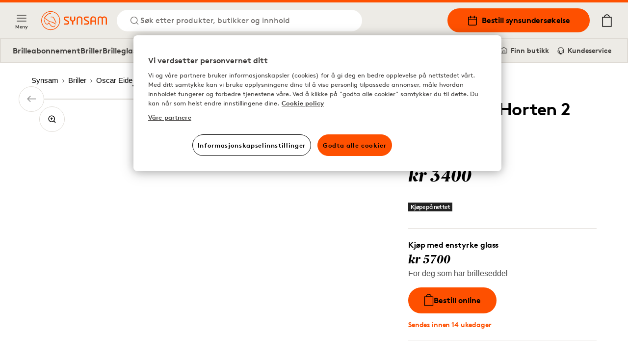

--- FILE ---
content_type: application/javascript
request_url: https://www.synsam.no/_next/static/chunks/7975-c691dbe96e6aa2b6.js
body_size: 45632
content:
(self.webpackChunk_N_E=self.webpackChunk_N_E||[]).push([[7975],{45381:function(e,i,o){"use strict";var n=o(85893);i.Z=function(e){let{address:i,zipCode:o,city:l,country:t,linebreaks:a=!1}=e;return a?(0,n.jsxs)(n.Fragment,{children:[i,(0,n.jsx)("br",{}),"".concat(o," ").concat(l),t?(0,n.jsxs)(n.Fragment,{children:[(0,n.jsx)("br",{}),t]}):null]}):(0,n.jsx)(n.Fragment,{children:"".concat(i,", ").concat(o," ").concat(l).concat(t?", ".concat(t):"")})}},61678:function(e,i,o){"use strict";var n=o(85893),l=o(67294),t=o(94184),a=o.n(t),s=o(86105),r=o(41580),d=o(64946),c=o(33598),u=o(168),m=o.n(u);i.Z=e=>{let{variant:i="default",selected:o=!1,heading:t=null,headingLevel:u="h2",subHeading:p=null,extraInformation:g=null,extraInformationContext:v=null,content:b=null,children:h=null,className:x=null,headingIcon:Z=null}=e,[y,k]=(0,l.useState)(!1),f=(0,l.useCallback)(()=>{k(!y)},[y]);return(0,n.jsxs)("div",{className:a()({[m()["choice-card"]]:!0,[m()["is-".concat(i)]]:!0,[m()["is-selected"]]:o,[x]:!!x}),children:[(0,n.jsx)("div",{className:m()["choice-card-head"],children:(0,n.jsxs)(n.Fragment,{children:[u?(0,n.jsx)(u,{className:m()["choice-card-title"],children:(0,n.jsxs)(n.Fragment,{children:[Z||null,t]})}):null,p?(0,n.jsx)("p",{className:m()["choice-card-subtitle"],children:p}):null]})}),(0,n.jsxs)("div",{className:m()["choice-card-body"],children:[g||v?(0,n.jsxs)("p",{className:m()["choice-card-extra"],children:[g,g?(0,n.jsx)("span",{className:"sr-only",children:", "}):null,v?(0,n.jsx)("span",{className:"block text-sm text-success",children:v}):null]}):null,h?(0,n.jsx)("div",{className:m()["choice-card-choice"],children:h}):null,b?(0,n.jsxs)("div",{className:m()["choice-card-info"],children:[(0,n.jsx)(d.Z,{title:(0,c.Z)(y?"read-less":"read-more"),onClick:f,icon:y?"min":"plus"}),(0,n.jsx)(r.Z,{className:m()["choice-card-collapse"],expanded:y,children:(0,n.jsx)(s.Z,{text:b})})]}):null]})]})}},52880:function(e,i,o){"use strict";o.d(i,{Z:function(){return v}});var n=o(85893),l=o(94184),t=o.n(l),a=o(67294);let s=(0,a.forwardRef)((e,i)=>{let{id:o=null,name:l,label:a=null,type:s="text",className:r="",placeholder:d,checked:c=null,...u}=e;return(0,n.jsx)("input",{id:o,ref:i,name:l,defaultChecked:c,type:"checkbox","aria-label":a,placeholder:d,className:t()(["form-checkbox",r]),...u})});var r=o(34669),d=o.n(r),c=o(1700),u=o(90893),m=o(70735),p=o(64754),g=o(48353),v=e=>{let{id:i=null,name:o,register:l,rules:r,errors:v=null,label:b=null,description:h=null,className:x=null,groupClassName:Z=null,checked:y=null,required:k=!1,...f}=e,_=(0,g.Z)(v,o),N=!!(v&&_);return i=null!=i?i:(0,a.useId)(),(0,n.jsxs)(m.Z,{className:t()({[Z]:Z}),children:[(0,n.jsxs)("div",{className:t()({[d()["form-checkbox"]]:!0}),children:[(0,n.jsx)(s,{id:i,name:o,className:t()({className:x,"is-invalid":N}),checked:y,...f,...l&&l(o,r)}),b?(0,n.jsx)(p.Z,{htmlFor:i,required:k,children:b}):null]}),N?(0,n.jsx)(u.Z,{errors:v,name:o}):null,h?(0,n.jsx)(c.Z,{children:h}):null]})}},19238:function(e,i,o){"use strict";o.d(i,{Z:function(){return b}});var n=o(85893),l=o(94184),t=o.n(l),a=o(67294);let s=(0,a.forwardRef)((e,i)=>{let{id:o=null,name:l,label:a=null,className:s="",placeholder:r,rows:d=3,...c}=e;return(0,n.jsx)("textarea",{id:o,ref:i,name:l,"aria-label":a,placeholder:r,rows:d,className:t()(["form-control",s]),...c})});var r=o(1700),d=o(90893),c=o(70735),u=o(64754),m=o(48353),p=o(31677),g=o(1706),v=o(89157),b=e=>{let{id:i=null,name:o,register:l,rules:b,errors:h=null,label:x=null,description:Z=null,className:y=null,groupClassName:k=null,folded:f=!1,..._}=e,N=(0,m.Z)(h,o),j=!!(h&&N);i=null!=i?i:(0,a.useId)();let[C,B]=(0,a.useState)(f);return(0,n.jsxs)(c.Z,{className:k,children:[f&&x?(0,n.jsx)(p.Z,{icon:C?(0,g.Z)({width:18,height:18}):(0,v.Z)({width:18,height:18}),title:x,onClick:()=>{(x||f)&&B(!C)},size:"xs",color:"outline",className:"!mt-4 focus-visible:outline focus-visible:outline-[2px] focus-visible:outline-[#000000]",tabIndex:0}):x?(0,n.jsx)(u.Z,{htmlFor:i,children:x}):null,x&&!C||!x&&f?(0,n.jsx)(s,{id:i,name:o,className:t()({className:y,"is-invalid":j}),..._,...l&&l(o,b)}):null,j?(0,n.jsx)(d.Z,{errors:h,name:o}):null,Z?(0,n.jsx)(r.Z,{children:Z}):null]})}},97975:function(e,i,o){"use strict";o.d(i,{Z:function(){return i$}});var n,l,t,a,s,r,d,c=o(85893),u=o(11163),m=o(67294),p=o(3513),g=o.n(p);(n=l||(l={})).BookingVisionExamType="BookingVisionExamType",n.BookingVisionExamTypeWithAge="BookingVisionExamTypeWithAge",n.BookingVisionStore="BookingVisionStore",n.BookingVisionTime="BookingVisionTime",n.BookingVisionTimeManageBooking="BookingVisionTimeManageBooking",n.BookingVisionCustomerInfo="BookingVisionCustomerInfo",n.BookingVisionCompanyInfo="BookingVisionCompanyInfo",n.BookingVisionAge="BookingVisionAge",n.BookingVisionExternalProvider="BookingVisionExternalProvider",n.BookingVisionRequest="BookingVisionRequest",n.BookingVisionTimeRequest="BookingVisionTimeRequest",n.BookingVisionCustomerInfoRequest="BookingVisionCustomerInfoRequest",n.BookingVisionStoreContact="BookingVisionStoreContact",n.BookingAuditoryStore="BookingAuditoryStore",n.BookingAuditoryExternalProvider="BookingAuditoryExternalProvider",n.B2BOnboardingCompany="B2BOnboardingCompany",n.B2BOnboardingEyeExam="B2BOnboardingEyeExam",n.B2BOnboardingLargeCompanyContract="B2BOnboardingLargeCompanyContract",n.B2BOnboardingGlassType="B2BOnboardingGlassType",n.B2BOnboardingFrameType="B2BOnboardingFrameType",n.B2BOnboardingProtectionGlass="B2BOnboardingProtectionGlass",n.B2BOnboardingProtectionGlassPhotocromic="B2BOnboardingProtectionGlassPhotocromic",n.B2BOnboardingSignContract="B2BOnboardingSignContract",n.PrescriptionGlassesPrescription="PrescriptionGlassesPrescription",n.PrescriptionGlassesGlass="PrescriptionGlassesGlass",n.PrescriptionGlassesCoating="PrescriptionGlassesCoating",n.PrescriptionGlassesSummary="PrescriptionGlassesSummary";var v=e=>{switch(e.stepIdName){case"booking_vision_examType":return"BookingVisionExamType";case"booking_vision_exam_type_with_age":return"BookingVisionExamTypeWithAge";case"booking_vision_store":return"BookingVisionStore";case"booking_vision_time":return"BookingVisionTime";case"booking_vision_time_manageBooking":return"BookingVisionTimeManageBooking";case"booking_vision_customer_info":return"BookingVisionCustomerInfo";case"booking_vision_company_info":return"BookingVisionCompanyInfo";case"booking_vision_ageGroup":return"BookingVisionAge";case"booking_vision_external_provider":return"BookingVisionExternalProvider";case"booking_vision_request":return"BookingVisionRequest";case"booking_vision_time_request":return"BookingVisionTimeRequest";case"booking_vision_customer_info_request":return"BookingVisionCustomerInfoRequest";case"booking_vision_store_contact":return"BookingVisionStoreContact";case"booking_auditory_store":return"BookingAuditoryStore";case"booking_auditory_external_provider":return"BookingAuditoryExternalProvider";case"B2b_OnBoarding_Company":return"B2BOnboardingCompany";case"B2b_OnBoarding_EyeExam":return"B2BOnboardingEyeExam";case"B2b_OnBoarding_Large_Company_Contract":return"B2BOnboardingLargeCompanyContract";case"B2b_OnBoarding_GlassType":return"B2BOnboardingGlassType";case"B2b_OnBoarding_FrameType":return"B2BOnboardingFrameType";case"B2b_OnBoarding_ProtectionGlass":return"B2BOnboardingProtectionGlass";case"B2b_OnBoarding_ProtectionGlass_Photocromic":return"B2BOnboardingProtectionGlassPhotocromic";case"B2b_OnBoarding_Sign_Contract":return"B2BOnboardingSignContract";case"prescriptionGlasses_prescription":return"PrescriptionGlassesPrescription";case"prescriptionGlasses_glass":return"PrescriptionGlassesGlass";case"prescriptionGlasses_coating":return"PrescriptionGlassesCoating";case"prescriptionGlasses_summary":return"PrescriptionGlassesSummary"}},b=o(33598),h=o(95522),x=e=>{var i;let{data:o}=e,{store:n}=o;if(!(null==n?void 0:null===(i=n.externalBooking)||void 0===i?void 0:i.url))return(0,c.jsx)("div",{children:(0,c.jsx)("p",{children:(0,b.Z)(h.Z.ExternalBookingProviderUnvavailable)})});let l=n.externalBooking.url;return(0,c.jsx)("div",{children:(0,c.jsx)("iframe",{style:{width:"100%",height:"600px"},src:l})})},Z=o(592),y=o.n(Z),k=o(77646),f=o(57758);let _=e=>!!e&&0!==e.length&&e.some(e=>Array.isArray(e.availableExamTypeCodes)),N=e=>Array.isArray(e.availableExamTypeCodes)?e.availableExamTypeCodes:[];var j=e=>{let{data:i,onComplete:o,step_variant:n="booking_visual"}=e,{stores:l,examType:t=null}=i,a=(0,m.useRef)(null),[s,r]=(0,m.useState)(l||[]),d=(0,m.useMemo)(()=>{var e;return null!==(e=null==t?void 0:t.examCode)&&void 0!==e?e:null},[t]),u=async()=>{try{if(l&&l.length>0){let e=_(l);if(e&&d){let e=l.filter(e=>N(e).includes(String(d)));r(e);return}if(e&&!d){r(l);return}if(!e&&d){let e=await (0,k.Z)(t||void 0,n);r(e||[]);return}r(l);return}if(d){let e=await (0,k.Z)(t||void 0,n);r(e||[]);return}let e=await (0,k.Z)(void 0,n);r(e||[])}catch(e){r([])}};return(0,m.useEffect)(()=>{u()},[d,n,l]),(0,c.jsx)("div",{className:y()["booking-stores"],children:(0,c.jsx)(f.Z,{ref:a,stores:s,variant:"minimal",storeAction:"select",preSelectedStore:null==i?void 0:i.selectedStore,onStoreSelect:o})})},C=(e,i)=>{var o,n,t,a,s,r,d,c,u,m,p,g,v,b,h;let{wizardState:Z,setWizardState:y}=e;return{[l.BookingAuditoryStore]:{component:j,step_variant:"booking_auditory",data:{stores:null===(o=i.data)||void 0===o?void 0:o.storeList,examType:null===(n=Z.booking)||void 0===n?void 0:n.examType},selectionData:null==Z?void 0:null===(a=Z.booking)||void 0===a?void 0:null===(t=a.store)||void 0===t?void 0:t.name,selectionDataContext:"".concat(null==Z?void 0:null===(r=Z.booking)||void 0===r?void 0:null===(s=r.store)||void 0===s?void 0:s.address,", ").concat(null==Z?void 0:null===(c=Z.booking)||void 0===c?void 0:null===(d=c.store)||void 0===d?void 0:d.city),onComplete:e=>{y(i=>({...i,booking:{...i.booking,store:e}}))}},[l.BookingAuditoryExternalProvider]:{component:x,step_variant:"booking_auditory",data:{store:null===(u=Z.booking)||void 0===u?void 0:u.store},selectionData:null==Z?void 0:null===(p=Z.booking)||void 0===p?void 0:null===(m=p.store)||void 0===m?void 0:m.name,selectionDataContext:"".concat(null==Z?void 0:null===(v=Z.booking)||void 0===v?void 0:null===(g=v.store)||void 0===g?void 0:g.address,", ").concat(null==Z?void 0:null===(h=Z.booking)||void 0===h?void 0:null===(b=h.store)||void 0===b?void 0:b.city),onComplete:e=>{y(i=>({...i,store:e}))}}}},B=o(77104),w=o(85798);let T=function(e,i){let o=arguments.length>2&&void 0!==arguments[2]&&arguments[2],n={event:"book_select_age",data:{age_range:e,exam_type:null==i?void 0:i.examCode,exam_name:null==i?void 0:i.examName,is_deep_link:o}};o?window.dlDeepLink.age=n:(null!==window.dlDeepLink.age&&(window.dlDeepLink.exam=null,window.dlDeepLink.store=null),window.dlDeepLink.age=null,window.dl(n),null!==window.dlDeepLink.exam&&(window.dl(window.dlDeepLink.exam),window.dlDeepLink.exam=null,null!==window.dlDeepLink.store&&(window.dl(window.dlDeepLink.store),window.dlDeepLink.store=null)))},S=function(e,i){let o=arguments.length>2&&void 0!==arguments[2]&&arguments[2],n={event:"book_choose_exam_type",data:{exam_name:e.examName,exam_type:e.examCode,price:e.examPrice,age_group:i||null,is_deep_link:o}};o?window.dlDeepLink.exam=n:(null!==window.dlDeepLink.exam&&(window.dlDeepLink.store=null),window.dlDeepLink.exam=null,null!==window.dlDeepLink.age&&(window.dl(window.dlDeepLink.age),window.dlDeepLink.age=null),window.dl(n),null!==window.dlDeepLink.store&&(window.dl(window.dlDeepLink.store),window.dlDeepLink.store=null))},P=function(e,i){let o=arguments.length>2&&void 0!==arguments[2]?arguments[2]:"query_string",n=arguments.length>3&&void 0!==arguments[3]&&arguments[3],l={event:"book_select_store",data:{exam_name:(null==i?void 0:i.examName)||null,exam_type:(null==i?void 0:i.examCode)||null,price:(null==i?void 0:i.examPrice)||null,store_name:e.name,store_id:e.storeNumber,selection_type:o,is_deep_link:n}};n?window.dlDeepLink.store=l:(window.dlDeepLink.store=null,null!==window.dlDeepLink.age&&(window.dl(window.dlDeepLink.age),window.dlDeepLink.age=null),null!==window.dlDeepLink.exam&&(window.dl(window.dlDeepLink.exam),window.dlDeepLink.exam=null),window.dl(l))},G=(e,i,o)=>{let n={event:"book_choose_time",data:{store_name:(null==i?void 0:i.name)||null,store_id:(null==i?void 0:i.storeNumber)||null,exam_type:(null==o?void 0:o.examCode)||null,exam_name:(null==o?void 0:o.examName)||null,price:(null==o?void 0:o.examPrice)||null,exam_date_time:e.dateTime,days_to_appointment:Math.floor((new Date(e.dateTime.split("T")[0]+"T23:59:59").getTime()-new Date().getTime())/864e5).toString()}};null!==window.dlDeepLink.age&&(window.dl(window.dlDeepLink.age),window.dlDeepLink.age=null),null!==window.dlDeepLink.exam&&(window.dl(window.dlDeepLink.exam),window.dlDeepLink.exam=null),null!==window.dlDeepLink.store&&(window.dl(window.dlDeepLink.store),window.dlDeepLink.store=null),window.dl(n)};var E=o(27155),D=o.n(E),F=o(76824),L=e=>{var i,o;let{data:n,onComplete:l}=e,t=n.bookingWizard,[a,s]=(0,m.useState)((null==t?void 0:null===(i=t.ageGroup)||void 0===i?void 0:i.value)||0),r=e=>{s(e),l(e)};return(0,c.jsx)("div",{className:D()["booking-age"],children:(0,c.jsxs)(c.Fragment,{children:[(0,c.jsx)("p",{className:"label-lg mb-2",children:(0,b.Z)(h.Z.SelectAgeSpan)}),(0,c.jsx)("div",{className:D()["booking-age-options"],children:t?null==t?void 0:null===(o=t.ageGroup)||void 0===o?void 0:o.options.map(e=>{var i,o,n;return""===(o=(null==t?void 0:null===(i=t.examType)||void 0===i?void 0:i.examCode)||"")||e.conditions.some(e=>"equal"===e.operator?e.values.includes(o):"not_equal"===e.operator?!e.values.includes(o):void 0)?(0,c.jsx)(F.Z,{title:1===(n=e.value)?(0,b.Z)(h.Z.AgeGroup1To17):8===n?(0,b.Z)(h.Z.AgeGroup8To12):13===n?(0,b.Z)(h.Z.AgeGroup13To17):18===n?(0,b.Z)(h.Z.AgeGroup18To75):76===n?(0,b.Z)(h.Z.AgeGroup76Above):"",selected:e.value===a,className:"justify-center",onClick:()=>r(e.value)},e.value):null}):null})]})})},R=o(87536),q=o(8719),I=o(15910);let A=async(e,i)=>{try{return await (0,I.Z)("/api/booking/vision/validate-company-details",{method:"POST",headers:{"Content-Type":"application/json","CSRF-TOKEN":i},body:JSON.stringify(e)})}catch(e){throw console.error("Error in API request:",e),e}};var O=o(24373),z=o(31677),V=o(2008),M=o(70939),W=o(10733),H=o.n(W),K=e=>{let{examCode:i}=e;return(0,c.jsxs)("div",{className:"my-4 mb-6",children:[(0,c.jsxs)("p",{className:H()["booking-complete-disclaimer"],children:[(0,b.Z)(h.Z.BookingPrivacyPolicyDisclaimer1)," ",(0,c.jsxs)("a",{target:"_blank",href:"/".concat((0,V.Z)(M.Z.PrivacyPolicy)),rel:"noreferrer","aria-label":(0,b.Z)(h.Z.PrivacyPolicy),children:[(0,b.Z)(h.Z.PrivacyPolicy).toLowerCase(),"."]})," ",(0,b.Z)(h.Z.BookingPrivacyPolicyDisclaimer2)]}),(0,b.Z)(h.Z.BookingCancellationPolicy)&&(0,c.jsxs)(c.Fragment,{children:[(0,c.jsx)("hr",{className:"my-3"}),i&&"TE"===i?(0,c.jsx)("div",{className:H()["booking-complete-disclaimer"],dangerouslySetInnerHTML:{__html:(0,b.Z)(h.Z.BookingCancellationPolicyB2B)}}):(0,c.jsx)("p",{className:H()["booking-complete-disclaimer"],children:(0,b.Z)(h.Z.BookingCancellationPolicy)})]})]})},Y=o(34545),J=o.n(Y),U=e=>{let{onComplete:i,examCode:o}=e;return(0,c.jsxs)("div",{children:[(0,c.jsx)(z.Z,{className:J()["booking-complete-button"],fullWidth:!0,type:"submit",title:(0,b.Z)(h.Z.CompleteBooking),color:"orange",noMargin:!0,onClick:i,tabIndex:0}),(0,c.jsx)(K,{examCode:o})]})},X=o(41580),Q=o(29996),$=o(40727),ee=o.n($),ei=e=>{let{header:i,summaryRows:o,changeStep:n,disclaimer:l}=e,[t,a]=(0,m.useState)(!1),s=(0,m.useId)();return(0,c.jsxs)("div",{className:ee()["wizard-sum-container"],children:[(0,c.jsxs)("button",{className:ee()["wizard-summary-button"],onClick:()=>a(!t),"aria-label":(0,b.Z)(h.Z.ShowSummary),"aria-controls":s,"aria-expanded":t,children:[(0,b.Z)(h.Z.ShowSummary)," ",(0,c.jsx)(Q.Z,{icon:t?"chevron-up":"chevron-down"})]}),(0,c.jsx)(X.Z,{expanded:t,id:s,children:(0,c.jsx)("div",{className:ee()["wizard-summary"],children:(0,c.jsxs)("div",{className:ee()["wizard-summary-container"],children:[i?(0,c.jsx)("h2",{className:ee()["wizard-summary-header"],children:i}):null,o?o.map((e,i)=>(0,c.jsxs)("div",{className:ee()["wizard-summary-row"],children:[(0,c.jsxs)("div",{className:ee()["wizard-summary-row-body"],children:[e.header&&(0,c.jsx)("p",{className:ee()["wizard-summary-row-body-title"],children:e.header}),e.content?e.content:null]}),e.editStepType&&(0,c.jsx)(z.Z,{size:"small",color:"white",title:(0,b.Z)(h.Z.Change),noMargin:!0,onClick:()=>{n(e.editStepType)}})]},"".concat(e.header,"-").concat(i))):null,l?(0,c.jsx)("p",{className:ee()["wizard-summary-disclaimer"],children:l}):null]})})})]})},eo=o(14032),en=o(45515),el=o(69987),et=o(94184),ea=o.n(et),es=o(6724),er=o.n(es),ed=o(12945),ec=o.n(ed);let eu=e=>{let{activeKey:i=null,setActiveKey:o=e=>{},className:n=null,children:l=null}=e;return(0,c.jsx)(en.Z,{className:ea()({[ec().toggle]:!0,[n]:!!ea()}),activeKey:i,onSelect:o,as:"div",children:l})};eu.ToggleItem=e=>{let{handle:i,title:o,disabled:n=!1,className:l=null}=e,[t,a]=(0,el.v)({key:i,disabled:n});return(0,c.jsx)(F.Z,{...t,title:o,disabled:n,selected:a.isActive,className:ea()({[er()["toggle-item"]]:!0,[l]:!!l})})};var em=o(52880),ep=o(91269),eg=o(45381),ev=o(31462),eb=o.n(ev),eh=e=>{var i,o,n,t,a,s,r,d,u,p,g,v,x,Z,y,k,f,_,N,j,C,T;let{data:S,onComplete:P,updateWizard:G,changeStep:E,isLastStep:D,errors:F,setSubmitErrors:L,wizardFields:I,saveWizardFields:V}=e,M=(0,m.useContext)(q.L),[W,H]=(0,m.useState)("digital"),[Y,J]=(0,m.useState)(null),[X,Q]=(0,m.useState)(""),[$,ee]=(0,m.useState)(""),en=null==S?void 0:null===(i=S.examType)||void 0===i?void 0:i.examCode,el=e=>{H(e),V(i=>({...i,requisitionContact:{...i.requisitionContact,requisitionType:e}}))},et=e=>{V(i=>({...i,requisitionContact:{...i.requisitionContact,contactInfoValidated:e}}))};(0,m.useEffect)(()=>{var e,i,o,n,l,t,a,s,r,d,c,u,m,p;!Y||(null===(e=S.b2b)||void 0===e?void 0:e.selectedCompany)||(Q(""),ee(""),V(e=>({...e,requisitionContact:{...e.requisitionContact,reference1:"",reference2:"",contactInfoValidated:!1}}))),(null===(l=S.b2b)||void 0===l?void 0:null===(n=l.selectedCompany)||void 0===n?void 0:null===(o=n.invoiceReferences)||void 0===o?void 0:null===(i=o.filter(e=>1===e.order)[0])||void 0===i?void 0:i.required)&&Q(null===(u=S.b2b)||void 0===u?void 0:null===(c=u.selectedCompany.invoiceReferences)||void 0===c?void 0:c.filter(e=>1===e.order)[0].fixedValue),(null===(r=S.b2b)||void 0===r?void 0:null===(s=r.selectedCompany)||void 0===s?void 0:null===(a=s.invoiceReferences)||void 0===a?void 0:null===(t=a.filter(e=>2===e.order)[0])||void 0===t?void 0:t.required)&&ee(null===(p=S.b2b)||void 0===p?void 0:null===(m=p.selectedCompany.invoiceReferences)||void 0===m?void 0:m.filter(e=>2===e.order)[0].fixedValue),J(null===(d=S.b2b)||void 0===d?void 0:d.selectedCompany)},[null===(o=S.b2b)||void 0===o?void 0:o.selectedCompany]);let ea=e=>{G(i=>({...i,booking:{...i.booking,b2b:{...i.booking.b2b,selectedCompany:e}}}))},{register:es,handleSubmit:er,setError:ed,formState:{errors:ec},getValues:ev}=(0,R.cI)({defaultValues:{contactInfoValidated:(null==I?void 0:null===(n=I.requisitionContact)||void 0===n?void 0:n.contactInfoValidated)||!1,firstName:(null==I?void 0:null===(t=I.requisitionContact)||void 0===t?void 0:t.firstName)||"",lastName:(null==I?void 0:null===(a=I.requisitionContact)||void 0===a?void 0:a.lastName)||"",email:(null==I?void 0:null===(s=I.requisitionContact)||void 0===s?void 0:s.email)||"",reference1:(null==I?void 0:null===(r=I.requisitionContact)||void 0===r?void 0:r.reference1)||"",reference2:(null==I?void 0:null===(d=I.requisitionContact)||void 0===d?void 0:d.reference2)||"",protective:(null==I?void 0:null===(u=I.requisitionContact)||void 0===u?void 0:u.protective)||!1,terminal:(null==I?void 0:null===(p=I.requisitionContact)||void 0===p?void 0:p.terminal)||!1,distance1:(null==I?void 0:null===(g=I.requisitionContact)||void 0===g?void 0:g.distance1)||null,distance2:(null==I?void 0:null===(v=I.requisitionContact)||void 0===v?void 0:v.distance2)||null,distance3:(null==I?void 0:null===(x=I.requisitionContact)||void 0===x?void 0:x.distance3)||null}}),eh=(0,m.useCallback)(()=>{let e=ev();V(i=>({...i,requisitionContact:{...i.requisitionContact,firstName:e.firstName,lastName:e.lastName,email:e.email,reference1:e.reference1,reference2:e.reference2,protective:e.protective,distance1:e.distance1,distance2:e.distance2,distance3:e.distance3,terminal:e.terminal}}))},[ev]),ex=er(async e=>{var i,o,n,l;let t={companyId:(null==Y?void 0:Y.id)||"",requisitionFirstName:e.firstName,requisitionLastName:e.lastName,requisitionEmail:e.email,invoiceRef1:(null==Y?void 0:null===(o=Y.invoiceReferences)||void 0===o?void 0:null===(i=o.filter(e=>1===e.order)[0])||void 0===i?void 0:i.required)?X||e.reference1:"",invoiceRef2:(null==Y?void 0:null===(l=Y.invoiceReferences)||void 0===l?void 0:null===(n=l.filter(e=>2===e.order)[0])||void 0===n?void 0:n.required)?$||e.reference2:""};try{let e=await A(t,M);if(e.errors){L(e.errors);return}et(!0)}catch(e){console.error("Error when submitting contact details:",e)}}),eZ=async e=>{var i,o,n,l;e.preventDefault();let t=null,a=null;(null==Y?void 0:null===(o=Y.invoiceReferences)||void 0===o?void 0:null===(i=o.filter(e=>1===e.order)[0])||void 0===i?void 0:i.required)&&(t=X||I.requisitionContact.reference1),(null==Y?void 0:null===(l=Y.invoiceReferences)||void 0===l?void 0:null===(n=l.filter(e=>2===e.order)[0])||void 0===n?void 0:n.required)&&(a=$||I.requisitionContact.reference2);let s={companyId:Y.id,organisationNumber:Y.orgNumber,requisitionEmail:I.requisitionContact.email,requisitionFirstName:I.requisitionContact.firstName,requisitionLastName:I.requisitionContact.lastName,invoiceRef1:t,invoiceRef2:a,glassTypeTerminal:I.requisitionContact.terminal?{selected:I.requisitionContact.terminal,workingDistance1:I.requisitionContact.distance1,workingDistance2:I.requisitionContact.distance2,workingDistance3:I.requisitionContact.distance3}:null,glassTypeProtective:I.requisitionContact.protective&&Y.protectionGlassesAvailable?{selected:I.requisitionContact.protective}:null};try{let e=await A(s,M);if(e.errors){L(e.errors);return}P(!0,s)}catch(e){console.error("Error when submitting contact details:",e)}};return(0,m.useEffect)(()=>{F&&Object.keys(F)&&Object.keys(F).forEach(e=>{var i,o,n,l;switch(e){case"Contact.PrimaryContact.FirstName":case"B2B.RequisitionFirstName":ed("firstName",{type:"custom",message:(0,b.Z)(h.Z.InvalidFirstName)});return;case"Contact.PrimaryContact.LastName":case"B2B.RequisitionLastName":ed("lastName",{type:"custom",message:(0,b.Z)(h.Z.InvalidLastName)});return;case"Contact.PrimaryContact.Email":case"B2B.RequisitionEmail":ed("email",{type:"custom",message:(0,b.Z)(h.Z.InvalidEmail)});return;case"B2B.InvoiceRef1":ed("reference1",{type:"custom",message:(null==Y?void 0:null===(o=Y.invoiceReferences)||void 0===o?void 0:null===(i=o.filter(e=>1===e.order)[0])||void 0===i?void 0:i.name)||(0,b.Z)(h.Z.InvalidReference)});return;case"B2B.InvoiceRef2":ed("reference2",{type:"custom",message:(null==Y?void 0:null===(l=Y.invoiceReferences)||void 0===l?void 0:null===(n=l.filter(e=>2===e.order)[0])||void 0===n?void 0:n.name)||(0,b.Z)(h.Z.InvalidReference)});return;case"B2B.GlassTypeTerminal.WorkingDistance1":case"$.b2b.glassTypeTerminal.workingDistance1":ed("distance1",{type:"custom",message:(0,b.Z)(h.Z.InvalidDistance)});return;case"B2B.GlassTypeTerminal.WorkingDistance2":case"$.b2b.glassTypeTerminal.workingDistance2":ed("distance2",{type:"custom",message:(0,b.Z)(h.Z.InvalidDistance)});return;case"B2B.GlassTypeTerminal.WorkingDistance3":case"$.b2b.glassTypeTerminal.workingDistance3":ed("distance3",{type:"custom",message:(0,b.Z)(h.Z.InvalidDistance)});return}})},[ed,F]),(0,c.jsxs)("div",{className:eb()["booking-b2b"],children:[(0,c.jsxs)("div",{children:[(0,c.jsx)("h2",{className:"label-lg mb-4",children:(0,b.Z)(h.Z.BookingRequisitionType)}),(0,c.jsxs)(eu,{className:"mb-8",activeKey:W,setActiveKey:e=>el(e),children:[(0,c.jsx)(eu.ToggleItem,{title:(0,b.Z)(h.Z.ERequisition),handle:"digital"}),(0,c.jsx)(eu.ToggleItem,{title:(0,b.Z)(h.Z.PhysicalRequisition),handle:"physical"})]}),"digital"==W?Y?(0,c.jsxs)("div",{children:[(0,c.jsx)("p",{className:"mb-8 text-font",children:(0,b.Z)(h.Z.ERequisitionDescription)}),(0,c.jsxs)("div",{className:eb()["booking-b2b-summary-row"],children:[(0,c.jsxs)("div",{children:[(0,c.jsx)("strong",{children:(0,b.Z)(h.Z.YourCompany)}),(0,c.jsx)("p",{children:Y.name}),(0,c.jsx)("p",{children:Y.orgNumber})]}),(0,c.jsx)(z.Z,{title:(0,b.Z)(h.Z.Change),size:"small",color:"outline",onClick:()=>ea(null)})]}),!Y||(null==I?void 0:null===(Z=I.requisitionContact)||void 0===Z?void 0:Z.contactInfoValidated)?(0,c.jsxs)("form",{onSubmit:eZ,onChange:eh,children:[(0,c.jsxs)("div",{className:eb()["booking-b2b-summary-row"],children:[(0,c.jsxs)("div",{children:[(0,c.jsx)("strong",{children:(0,b.Z)(h.Z.BookingReferenceBossResponsible)}),(0,c.jsxs)("p",{children:[I.requisitionContact.firstName||""," ",I.requisitionContact.lastName||""]}),(0,c.jsx)("p",{children:I.requisitionContact.email||""})]}),(0,c.jsx)(z.Z,{title:(0,b.Z)(h.Z.Change),size:"small",color:"outline",onClick:()=>et(!1)})]}),(0,c.jsxs)("div",{className:"my-8",children:[(0,c.jsx)("p",{className:"label-lg mb-6",children:(0,b.Z)(h.Z.ChooseGlassType)}),(null==Y?void 0:Y.terminalGlassesAvailable)?(0,c.jsx)("div",{className:"flex mt-4 gap-2 items-center",children:(0,c.jsx)(em.Z,{id:"terminal",name:"terminal",label:(0,b.Z)(h.Z.TerminalGlasses),"aria-label":(0,b.Z)(h.Z.TerminalGlasses),register:es,errors:ec})}):null,Y.protectionGlassesAvailable?(0,c.jsx)("div",{className:"flex mb-4 gap-2 items-center",children:(0,c.jsx)(em.Z,{id:"protection",name:"protective",label:(0,b.Z)(h.Z.ProtectionGlasses),"aria-label":(0,b.Z)(h.Z.ProtectionGlasses),register:es,errors:ec})}):null,(null==Y?void 0:Y.terminalGlassesAvailable)&&I.requisitionContact.terminal?(0,c.jsxs)("div",{className:eb()["booking-b2b-distance"],children:[(0,c.jsx)("p",{className:"label-lg mb-2",children:(0,b.Z)(h.Z.WorkingDistance)}),(0,c.jsx)("p",{className:"text-font",children:(0,b.Z)(h.Z.WorkingDistanceDescription)}),(0,c.jsx)("img",{src:"https://cdn-01.synsam.com/img/b2b_distance.png"}),(0,c.jsxs)("div",{className:eb()["booking-b2b-distance-config"],children:[(0,c.jsx)("p",{className:eb()["booking-b2b-distance-config-number"],children:"1"}),(0,c.jsxs)("div",{children:[(0,c.jsx)("p",{className:eb()["booking-b2b-distance-config-header"],children:(0,b.Z)(h.Z.DistanceToWorkingMonitor)}),(0,c.jsx)("p",{className:eb()["booking-b2b-distance-config-body"],children:(0,b.Z)(h.Z.DistanceToWorkingMonitorEstimate)})]}),(0,c.jsx)("div",{className:eb()["booking-b2b-distance-config-input"],children:(0,c.jsx)(ep.Z,{id:"distance1",type:"number",name:"distance1","aria-label":(0,b.Z)(h.Z.DistanceToWorkingMonitor),placeholder:"1 cm",min:1,register:es,errors:ec})})]}),(0,c.jsxs)("div",{className:eb()["booking-b2b-distance-config"],children:[(0,c.jsx)("p",{className:eb()["booking-b2b-distance-config-number"],children:"2"}),(0,c.jsxs)("div",{children:[(0,c.jsx)("p",{className:eb()["booking-b2b-distance-config-header"],children:(0,b.Z)(h.Z.DistanceToWorkingTools)}),(0,c.jsx)("p",{className:eb()["booking-b2b-distance-config-body"],children:(0,b.Z)(h.Z.DistanceToWorkingToolsEstimate)})]}),(0,c.jsx)("div",{className:eb()["booking-b2b-distance-config-input"],children:(0,c.jsx)(ep.Z,{id:"distance2",type:"number",name:"distance2","aria-label":(0,b.Z)(h.Z.DistanceToWorkingTools),placeholder:"1 cm",min:1,register:es,errors:ec})})]}),(0,c.jsxs)("div",{className:eb()["booking-b2b-distance-config"],children:[(0,c.jsx)("p",{className:eb()["booking-b2b-distance-config-number"],children:"3"}),(0,c.jsxs)("div",{children:[(0,c.jsx)("p",{className:eb()["booking-b2b-distance-config-header"],children:(0,b.Z)(h.Z.DistanceToWorkingMisc)}),(0,c.jsx)("p",{className:eb()["booking-b2b-distance-config-body"],children:(0,b.Z)(h.Z.DistanceToWorkingMiscEstimate)})]}),(0,c.jsx)("div",{className:eb()["booking-b2b-distance-config-input"],children:(0,c.jsx)(ep.Z,{id:"distance3",type:"number",name:"distance3","aria-label":(0,b.Z)(h.Z.DistanceToWorkingMisc),placeholder:"1 cm",min:1,register:es,errors:ec})})]})]}):null]}),(0,c.jsx)(z.Z,{disabled:!I.requisitionContact.terminal&&!(I.requisitionContact.protective&&(null==Y?void 0:Y.protectionGlassesAvailable)),fullWidth:!0,noMargin:!0,tabIndex:0,color:"orange",title:(0,b.Z)(h.Z.CompleteBooking),type:"submit"}),(0,c.jsx)(K,{examCode:en})]}):(0,c.jsxs)("form",{onSubmit:ex,onChange:eh,className:"mt-8",children:[(0,c.jsx)("p",{className:"label-lg mb-4",children:(0,b.Z)(h.Z.YourManager)}),(0,c.jsxs)("div",{className:eb()["booking-b2b-form-two-column"],children:[(0,c.jsx)(ep.Z,{id:"firstName",type:"text",name:"firstName",autoComplete:"given-name",label:(0,b.Z)(h.Z.FirstName),"aria-label":(0,b.Z)(h.Z.FirstName),placeholder:(0,b.Z)(h.Z.FirstName),register:es,rules:{required:(0,b.Z)(h.Z.FirstNameRequired)},errors:ec}),(0,c.jsx)(ep.Z,{id:"lastName",type:"text",name:"lastName",autoComplete:"family-name",label:(0,b.Z)(h.Z.LastName),"aria-label":(0,b.Z)(h.Z.LastName),placeholder:(0,b.Z)(h.Z.LastName),register:es,rules:{required:(0,b.Z)(h.Z.LastNameRequired)},errors:ec})]}),(0,c.jsx)(ep.Z,{id:"email",type:"email",name:"email",autoComplete:"email",label:(0,b.Z)(h.Z.Email),"aria-label":(0,b.Z)(h.Z.Email),placeholder:(0,b.Z)(h.Z.Email),register:es,rules:{required:(0,b.Z)(h.Z.EmailRequired)},errors:ec}),(null===(y=Y.invoiceReferences)||void 0===y?void 0:y.length)>0?(0,c.jsxs)("div",{className:"my-8",children:[(0,c.jsx)("p",{className:"label-lg mb-4",children:(0,b.Z)(h.Z.Reference)}),(0,c.jsx)("p",{className:"mb-4",children:(0,b.Z)(h.Z.BookingRequisitionReferenceDescription)}),Y.invoiceReferences.filter(e=>1===e.order).length>0?(0,c.jsx)(ep.Z,{id:"reference1",type:"text",name:"reference1",label:"".concat((0,b.Z)(h.Z.Reference)," 1"),"aria-label":"".concat((0,b.Z)(h.Z.Reference)," 1"),placeholder:Y.invoiceReferences.filter(e=>1===e.order)[0].name||"".concat((0,b.Z)(h.Z.Reference)," 1"),value:X||void 0,disabled:!!X,register:X?void 0:es,rules:{required:(0,b.Z)(h.Z.InvalidReference)},errors:ec}):null,Y.invoiceReferences.filter(e=>2===e.order).length>0?(0,c.jsx)(ep.Z,{id:"reference2",type:"text",name:"reference2",label:"".concat((0,b.Z)(h.Z.Reference)," 2"),"aria-label":"".concat((0,b.Z)(h.Z.Reference)," 2"),placeholder:Y.invoiceReferences.filter(e=>2===e.order)[0].name||"".concat((0,b.Z)(h.Z.Reference)," 2"),value:$||void 0,disabled:!!$,register:$?void 0:es,rules:{required:(0,b.Z)(h.Z.InvalidReference)},errors:ec}):null]}):null,(0,c.jsx)(z.Z,{title:(0,b.Z)(h.Z.Continue),size:"small",color:"outline",type:"submit"})]})]}):(0,c.jsxs)(c.Fragment,{children:[(0,c.jsx)("p",{className:"mb-8 text-font",children:(0,b.Z)(h.Z.ERequisitionDescription)}),(0,c.jsx)(eo.Z,{internalSearch:!0,onComplete:ea})]}):null,"physical"==W?(0,c.jsxs)("div",{className:"my-4",children:[(0,c.jsx)("p",{className:"mb-8 text-font",children:(0,b.Z)(h.Z.PhysicalRequisitionDescription)}),D?(0,c.jsx)(U,{examCode:en,onComplete:()=>P(!1,null)}):(0,c.jsx)(z.Z,{title:(0,b.Z)(h.Z.Continue),color:"outline"})]}):null]}),(0,c.jsx)(ei,{header:(0,b.Z)(h.Z.YourBooking),disclaimer:(0,b.Z)(h.Z.BookingCancellationPolicy),summaryRows:[{header:(0,b.Z)(h.Z.ExamType),content:(0,c.jsxs)("div",{children:[(0,c.jsx)("p",{className:"label mb-2",children:null==S?void 0:null===(k=S.examType)||void 0===k?void 0:k.examName}),(null==S?void 0:null===(f=S.examType)||void 0===f?void 0:f.examPrice)>0?(0,c.jsx)("p",{className:"text-sm text-grey-700",children:(0,B.Z)(null==S?void 0:null===(_=S.examType)||void 0===_?void 0:_.examPrice)}):null]}),editStepType:l.BookingVisionExamType},{header:(0,b.Z)(h.Z.Store),content:(0,c.jsxs)("div",{children:[(0,c.jsx)("p",{className:"label mb-2",children:null==S?void 0:null===(N=S.store)||void 0===N?void 0:N.name}),(0,c.jsx)("p",{className:"text-sm text-grey-700",children:(0,c.jsx)(eg.Z,{address:null==S?void 0:null===(j=S.store)||void 0===j?void 0:j.address,zipCode:null==S?void 0:null===(C=S.store)||void 0===C?void 0:C.zip,city:null==S?void 0:null===(T=S.store)||void 0===T?void 0:T.city})})]}),editStepType:l.BookingVisionStore},{header:(0,b.Z)(h.Z.DateAndTime),content:(0,c.jsx)("div",{children:(0,c.jsx)("p",{className:"label",children:(0,O.Z)((0,w.Z)(null==S?void 0:S.time.dateTime))})}),editStepType:l.BookingVisionTime}],changeStep:E})]})},ex=o(35530),eZ=e=>{let{data:i}=e;if(!(null==i?void 0:i.store))return;let{store:o}=i;return(0,c.jsxs)("div",{children:[(0,c.jsxs)("p",{children:["Currently, ",o.name," does not handle booking of appointments online. Please contact the store by phone or email to make an appointment:"]}),(0,c.jsxs)("div",{className:"px-4 py-6 mt-4 bg-grey-50",children:[(0,c.jsx)("strong",{className:"label-lg",children:o.name}),(0,c.jsx)(ex.Z,{store:o,showOpeningHours:!1})]})]})},ey=o(19238),ek=o(81985),ef=o.n(ek),e_=o(7958),eN=e=>{let{onComplete:i,data:o,changeStep:n,isLastStep:t,errors:a,setSubmitErrors:s,wizardFields:r,saveWizardFields:d}=e,{examType:u,store:p,time:g}=o,v=(0,m.useContext)(q.L),{register:x,handleSubmit:Z,setError:y,formState:{errors:k},getValues:f}=(0,R.cI)({reValidateMode:"onBlur",defaultValues:null==r?void 0:r.customerDetails}),_=Z(async e=>{try{let i=await (0,I.Z)("/api/booking/vision/validateDetails",{method:"POST",headers:{"Content-Type":"application/json","CSRF-TOKEN":v},body:JSON.stringify(e)});if(i.errors){s(i.errors);return}}catch(e){return}i(e)});(0,m.useEffect)(()=>{a&&Object.keys(a)&&Object.entries(a).forEach(e=>{let[i,o]=e;switch(console.log(i,o),i){case"Customer.SSN":y("sSN",{type:"custom",message:"21"===e_.Fx.SynsamNO||"21"===e_.Fx.ProfilOptikDK?(0,b.Z)(h.Z.InvalidBirthDate):(0,b.Z)(h.Z.InvalidSSN)});return;case"Customer.FirstName":y("firstName",{type:"custom",message:(0,b.Z)(h.Z.InvalidFirstName)});return;case"Customer.LastName":y("lastName",{type:"custom",message:(0,b.Z)(h.Z.InvalidLastName)});return;case"Customer.Email":y("email",{type:"custom",message:(0,b.Z)(h.Z.InvalidEmail)});return;case"Customer.Mobile":y("mobile",{type:"custom",message:(0,b.Z)(h.Z.InvalidPhoneNumber)});return;case"Customer.Message":y("message",{type:"custom",message:"The field Message must be a string with a maximum length of 200."===o[0]?(0,b.Z)(h.Z.InvalidNoteToStoreLength):(0,b.Z)(h.Z.InvalidNoteToStore)});return}})},[y,a]);let N=(0,m.useCallback)(()=>{d(e=>({...e,customerDetails:f()}))},[f]),j=(0,b.Z)(h.Z.EnterSSN),C=(0,b.Z)(h.Z.PlaceholderSSN),T=(0,b.Z)(h.Z.SSNRequired);return("21"===e_.Fx.SynsamNO||"21"===e_.Fx.ProfilOptikDK)&&(j=(0,b.Z)(h.Z.EnterBirthDate),C=(0,b.Z)(h.Z.BirthDatePlaceholder),T=(0,b.Z)(h.Z.BirthDateRequired)),(0,c.jsxs)("div",{className:ef()["booking-details"],children:[(0,c.jsxs)("form",{className:ea()({[ef()["booking-details-form"]]:!0}),onSubmit:_,onChange:N,children:[(0,c.jsx)(ep.Z,{id:"ssn",type:"tel",name:"sSN",label:j,"aria-label":j,placeholder:C,register:x,rules:{required:T},errors:k,"aria-required":!0}),(0,c.jsxs)("div",{className:ef()["booking-details-form-two-column"],children:[(0,c.jsx)(ep.Z,{id:"firstName",type:"text",name:"firstName",autoComplete:"given-name",label:(0,b.Z)(h.Z.EnterFirstName),"aria-label":(0,b.Z)(h.Z.FirstName),placeholder:(0,b.Z)(h.Z.FirstName),register:x,rules:{required:(0,b.Z)(h.Z.FirstNameRequired)},"aria-required":!0,errors:k}),(0,c.jsx)(ep.Z,{id:"lastName",type:"text",name:"lastName",autoComplete:"family-name","aria-label":(0,b.Z)(h.Z.LastName),placeholder:(0,b.Z)(h.Z.LastName),label:"    ",register:x,rules:{required:(0,b.Z)(h.Z.LastNameRequired)},"aria-required":!0,errors:k})]}),(0,c.jsx)(ep.Z,{id:"email",type:"email",name:"email",autoComplete:"email",label:(0,b.Z)(h.Z.EnterEmailBooking),"aria-label":(0,b.Z)(h.Z.EnterEmailBooking),placeholder:(0,b.Z)(h.Z.Email),register:x,rules:{required:(0,b.Z)(h.Z.EmailRequired)},"aria-required":!0,errors:k}),(0,c.jsx)(ep.Z,{id:"mobile",type:"tel",name:"mobile",autoComplete:"tel",label:(0,b.Z)(h.Z.EnterPhoneNumberBooking),"aria-label":(0,b.Z)(h.Z.EnterPhoneNumberBooking),placeholder:(0,b.Z)(h.Z.TelPlaceholder),register:x,rules:{required:(0,b.Z)(h.Z.PhoneNumberRequired)},"aria-required":!0,errors:k}),(0,c.jsx)(ey.Z,{id:"message",name:"message",label:(0,b.Z)(h.Z.NoteToStore),placeholder:(0,b.Z)(h.Z.NoteToStorePlaceholder),register:x,errors:k,folded:!0}),t?(0,c.jsx)(U,{onComplete:_}):(0,c.jsx)(z.Z,{fullWidth:!0,type:"submit",title:(0,b.Z)(h.Z.Continue),color:"outline",noMargin:!0,tabIndex:0})]}),(0,c.jsx)(ei,{header:(0,b.Z)(h.Z.YourBooking),disclaimer:(0,b.Z)(h.Z.BookingCancellationPolicy),summaryRows:[{header:(0,b.Z)(h.Z.ExamType),content:(0,c.jsxs)("div",{children:[(0,c.jsx)("p",{className:"label text-lg mb-0",children:null==u?void 0:u.examName}),(0,c.jsx)("p",{className:"text-[14px]",children:null==u?void 0:u.examDescription}),(null==u?void 0:u.examPrice)>=0&&(0,c.jsx)("p",{className:"label text-lg mt-2",children:(0,B.Z)(null==u?void 0:u.examPrice)}),(0,c.jsx)("p",{className:"text-sm text-grey-700",children:null==u?void 0:u.examText})]}),editStepType:l.BookingVisionExamType},{header:(0,b.Z)(h.Z.Store),content:(0,c.jsxs)("div",{children:[(0,c.jsx)("p",{className:"label text-lg mb-2",children:null==p?void 0:p.name}),(0,c.jsx)("p",{className:"text-sm text-grey-700",children:(0,c.jsx)(eg.Z,{address:null==p?void 0:p.address,zipCode:null==p?void 0:p.zip,city:null==p?void 0:p.city})})]}),editStepType:l.BookingVisionStore},{header:(0,b.Z)(h.Z.DateAndTime),content:(0,c.jsx)("div",{children:(0,c.jsx)("p",{className:"label text-lg",children:(0,O.Z)((0,w.Z)(null==g?void 0:g.dateTime))})}),editStepType:null==l?void 0:l.BookingVisionTime}],changeStep:n})]})},ej=o(53800);async function eC(e,i){let o=arguments.length>2&&void 0!==arguments[2]?arguments[2]:0,n="/api/booking/vision/getnextavailable?storeid=".concat(e,"&examtype=").concat(i,"&agegroup=").concat(o),{data:l}=await (0,I.Z)(n,{method:"GET",headers:{"Content-Type":"application/json"}});return l}var eB=o(25159),ew=o(47854),eT=o(23164),eS=o.n(eT),eP=o(82802),eG=o(20684),eE=o(45685),eD=o.n(eE);function eF(){return(eF=Object.assign?Object.assign.bind():function(e){for(var i=1;i<arguments.length;i++){var o=arguments[i];for(var n in o)({}).hasOwnProperty.call(o,n)&&(e[n]=o[n])}return e}).apply(null,arguments)}var eL=e=>{var i;let{examType:o,onSelect:n,buttonText:l,inFooter:a,noLastBorder:s}=e;return(0,c.jsxs)("div",{className:ea()({[eD()["booking-type"]]:!0,[eD().inFooter]:a,[eD().noLastBorder]:s}),children:[(0,c.jsxs)("div",{className:eD()["booking-type-body"],children:[(0,c.jsxs)("div",{className:"".concat(eD()["booking-type-head"]," order-2"),children:[(0,c.jsx)("p",{className:eD()["booking-type-name"],children:o.examName}),o.examDescription&&(0,c.jsx)("p",{className:eD()["booking-type-desc"],children:o.examDescription}),(0,c.jsxs)("div",{className:eD()["booking-type-footer"],children:[o.examPrice>-1&&(0,c.jsx)("p",{className:eD()["booking-type-price"],children:(0,B.Z)(o.examPrice)}),o.examPrice>-1&&o.examText&&(0,c.jsx)("p",{className:eD()["booking-type-price-desc"],children:o.examText})]})]}),(0,c.jsx)("div",{className:"".concat(eD()["booking-type-action"]," order-1"),children:o.showBookButton&&(0,c.jsx)(F.Z,{type:"button",title:l||(0,b.Z)(h.Z.Select),onClick:()=>n(o),ariaLabel:"".concat((0,b.Z)(h.Z.Select)," ").concat(o.examName)})}),(0,c.jsx)("div",{className:"".concat(eD()["booking-type-info"]," order-3"),children:(0,c.jsx)("button",{className:eD()["booking-type-info-btn"],"aria-label":"".concat((0,b.Z)(h.Z.ReadMoreAbout)," ").concat(o.examName),"data-tooltip-id":o.examCode,"data-tooltip-place":"top","aria-describedby":"exam-type-".concat(o.examCode),children:(i={width:22,height:22,"aria-hidden":!0},m.createElement("svg",eF({xmlns:"http://www.w3.org/2000/svg",viewBox:"0 0 512 512"},i),t||(t=m.createElement("path",{d:"M256 32a224 224 0 1 1 0 448 224 224 0 1 1 0-448zm0 480A256 256 0 1 0 256 0a256 256 0 1 0 0 512zM192 352l0 32 16 0 96 0 16 0 0-32-16 0-32 0 0-112 0-16-16 0-40 0-16 0 0 32 16 0 24 0 0 96-32 0-16 0zm88-168l0-48-48 0 0 48 48 0z"}))))})})]}),(0,c.jsx)(eG.u,{id:o.examCode,className:eS().tooltip,opacity:1,arrowColor:"rgb(222, 218, 212)",children:(0,c.jsx)("div",{dangerouslySetInnerHTML:{__html:o.examPopUp}})})]})},eR=e=>{let{handleShowSisterStores:i,handleChangeExamType:o,examTypeConnections:n,handleChangeStore:l,sisterStores:t,showSisterStores:a,tooltipAnchor:s}=e;return(0,c.jsx)("div",{className:eS()["booking-schedule-select-footer"],children:(0,c.jsxs)("div",{id:"booking-footer",className:eS()["booking-schedule-select-footer-container"],children:[(null==t?void 0:t.length)>0&&(0,c.jsxs)("div",{className:eS()["booking-schedule-select-footer-sister-stores"],children:[(0,c.jsxs)("div",{children:[(0,c.jsx)("p",{className:ea()(eS()["booking-schedule-select-footer-information-label"],eS()["booking-schedule-select-footer-information-label-sister-stores-while-times-available"]),children:(0,b.Z)(h.Z.NoSuitableTimesInThisStore)}),(0,c.jsx)(z.Z,{id:"sister-stores-trigger-bottom","data-tooltip-id":"sister-stores","data-tooltip-place":"top",title:(0,b.Z)(h.Z.ViewNearbyStores),icon:(0,eP.Z)({"aria-hidden":!0,stroke:"#fe5000",width:24,height:24,strokeWidth:4}),className:eS()["sister-store-button"],color:"outline",noMargin:!0,onClick:()=>i("bottom")})]}),a&&(0,c.jsxs)(c.Fragment,{children:[(0,c.jsx)("div",{className:eS()["tooltip-overlay"],onClick:()=>i()}),(0,c.jsx)(eG.u,{className:eS().tooltip,anchorSelect:s||"#sister-stores-trigger-bottom",opacity:1,clickable:!0,isOpen:!0,arrowColor:"rgb(222, 218, 212)",children:(0,c.jsxs)("div",{className:"flex justify-center flex-col gap-4 text-center z-20",children:[(0,c.jsx)("p",{className:"!label-lg",children:(0,b.Z)(h.Z.NearbyStoresWithAvailableTimes)}),null==t?void 0:t.map(e=>0==e.availableTimes?null:(0,c.jsx)(F.Z,{title:e.name,onClick:()=>{i(),l(e)},grow:!0},e.storeNumber))]})})]})]}),(null==n?void 0:n.length)>0&&(0,c.jsxs)("div",{className:eS()["booking-schedule-select-footer-information-change-examtype"],children:[(0,c.jsx)("p",{className:ea()(eS()["booking-schedule-select-footer-information-label"],eS()["booking-schedule-select-footer-information-label-sister-stores-while-times-available"]),children:(0,b.Z)(h.Z.NoSuitableTimesForThisExamType)}),(0,c.jsx)("div",{className:eS()["booking-schedule-select-footer-examtypes"],children:null==n?void 0:n.map(e=>(0,c.jsx)(eL,{examType:e,onSelect:()=>o(e),buttonText:(0,b.Z)(h.Z.SwitchExamType),inFooter:!0,noLastBorder:!0},e.id))})]})]})})},eq=o(94630),eI=e=>{let{onComplete:i,examCode:o}=e;return(0,c.jsxs)("div",{children:[(0,c.jsx)(z.Z,{className:J()["booking-complete-button"],fullWidth:!0,type:"submit",title:(0,b.Z)(h.Z.CompleteBooking),color:"orange",noMargin:!0,onClick:i,tabIndex:0}),(0,c.jsx)(K,{examCode:o})]})},eA=o(31513),eO=o(70153),ez=o(4295),eV=e=>{let{onComplete:i,data:o,changeStep:n,updateWizard:l,isLastStep:t,step_variant:a="booking_default",errors:s,wizardFields:r,saveWizardFields:d}=e,[u,p]=(0,m.useState)((null==r?void 0:r.scheduleIteration)||0),{times:g,examType:v=null,store:x=null,ageGroup:Z=null}=o,[y,k]=(0,m.useState)(g||null),[f,_]=(0,m.useState)((null==o?void 0:o.selectedTime)||null),[N,j]=(0,m.useState)(!1),[C,B]=(0,m.useState)(null),[w,T]=(0,m.useState)(null),[S,P]=(0,m.useState)(!1),[G,E]=(0,m.useState)(void 0),D="booking_default"===a,[L,R]=(0,m.useState)(void 0),[q,A]=(0,m.useState)(void 0),[O,V]=(0,m.useState)(!1),M=(0,m.useRef)(null);(0,m.useEffect)(()=>{x&&v&&W(x,u,v,!0)},[null==x?void 0:x.storeNumber]);let W=(e,i,o,n)=>{Y(e,o,i,Z),K(e,o,i,Z)},H=e=>{p(e),d(i=>({...i,scheduleIteration:e}))},K=async(e,i,o,n)=>{if(!D||!(null==e?void 0:e.storeNumber)||!(null==i?void 0:i.examCode))return;let l="/api/booking/vision/sisterstores?et=".concat(i.id,"&s=").concat(e.storeNumber,"&iteration=").concat(o);(null==n?void 0:n.value)&&(l+="&ageGroup=".concat(n.value));let{data:t}=await (0,I.Z)(l,{method:"GET",headers:{"Content-Type":"application/json"}});t&&E(t.filter(e=>0!==e.availableTimes))},Y=async(e,i,o,n)=>{if(!(null==e?void 0:e.storeNumber)||!(null==i?void 0:i.examCode))return;j(!0);let l="/api/booking/vision/storetimes?storeid=".concat(e.storeNumber,"&examtype=").concat(i.examCode,"&iteration=").concat(o);(null==n?void 0:n.value)&&(l+="&ageGroup=".concat(n.value)),"booking_request"==a&&(l+="&request=1");let{data:t}=await (0,I.Z)(l,{method:"GET",headers:{"Content-Type":"application/json"}});if(!t){j(!1);return}let{days:s,firstAvailableTime:r}=t;B(r),H(o),V(!1),s&&k(s),j(!1)},J=e=>{_(e),t?U():setTimeout(()=>{var e;let i=null==M?void 0:null===(e=M.current)||void 0===e?void 0:e.querySelector("button");i&&i.focus()},100)},U=()=>{var e;return null==M?void 0:null===(e=M.current)||void 0===e?void 0:e.scrollIntoView({block:"start",behavior:"smooth"})},X=()=>{let e=u+1;W(x,e>=5?5:e,v,!1)},Q=()=>{let e=u-1;W(x,e<0?0:e,v,!1)},$=async()=>{j(!0);let{currentIteration:e,days:i,firstAvailableTime:o}=await eC(x.storeNumber,v.examCode,(null==Z?void 0:Z.value)||0);B(o),H(e||0),V(!1),null!==o||S||(T(!0),P(!0)),i&&k(i),K(x,v,e||0,Z),W(x,e||0,v,!1),j(!1)},[ee,ei]=(0,m.useState)(null),eo=e=>{window.dl({event:"book_show_nearby_stores",data:{store_name:x.name,store_id:x.storeNumber,exam_type:v.examCode,exam_name:v.examName,price:v.examPrice,times_shown:y.reduce((e,i)=>e+i.times.length,0)}}),O?ei(null):ei("#".concat("top"===e?"sister-stores-trigger-top":"sister-stores-trigger-bottom")),V(!O)};if(!y)return(0,c.jsx)("div",{className:eS()["booking-schedule"],children:(0,c.jsx)(eB.Z,{loadingMessage:(0,b.Z)(h.Z.LoadingAvailableTimes)})});let en=0==y.filter(e=>e.times.length>0).length;return(0,c.jsxs)("div",{className:eS()["booking-schedule"],children:[(0,c.jsxs)("div",{className:ea()(eS()["booking-scheduleMenu"],eS()["booking-scheduleMenu-top"]),children:[u>0?(0,c.jsx)("span",{children:!N&&(0,c.jsxs)(c.Fragment,{children:[(0,c.jsx)(eq.Z,{onClick:Q,ariaLabel:(0,b.Z)(h.Z.PreviousWeek),icon:"arrow-left"}),(0,c.jsx)(z.Z,{noMargin:!0,onClick:Q,size:"small",color:"outline",iconPlacement:"left",title:(0,b.Z)(h.Z.PreviousWeek),icon:(0,eO.Z)({width:16,"aria-hidden":!0})})]})}):(0,c.jsx)("span",{}),(0,c.jsxs)("div",{className:"".concat(eS()["booking-scheduleMenu-header"]),children:[(0,c.jsx)("p",{className:"".concat(eS()["booking-scheduleMenu-header-label"]),children:null==x?void 0:x.name}),(0,c.jsx)("p",{className:"".concat(eS()["booking-scheduleMenu-header-date"]),children:"".concat(new Date(y[0].date).getDate()," - ").concat(new Date(y[y.length-1].date).getDate()," ").concat((0,b.Z)(ej.gg[new Date(y[y.length-1].date).getMonth()]).slice(0,3))})]}),u<5?(0,c.jsx)("span",{children:!N&&(0,c.jsxs)(c.Fragment,{children:[(0,c.jsx)(eq.Z,{onClick:X,ariaLabel:(0,b.Z)(h.Z.NextWeek),icon:"arrow-right"}),(0,c.jsx)(z.Z,{iconPlacement:"right",noMargin:!0,onClick:X,size:"small",color:"outline",title:(0,b.Z)(h.Z.NextWeek),icon:(0,ez.Z)({width:16,"aria-hidden":!0}),className:eS()["booking-scheduleMenu-nextWeekButton"]})]})}):(0,c.jsx)("span",{})]}),((null==q?void 0:q.length)>0||(null==G?void 0:G.length)>0)&&(0,c.jsxs)("div",{id:"sister-stores-trigger-top","data-tooltip-id":"sister-stores","data-tooltip-place":"top",onClick:()=>eo("top"),className:eS()["booking-few-times-available-banner"],children:[(0,b.Z)(h.Z.NoSuitableTimes)," ",(0,c.jsxs)("span",{className:eS()["booking-few-times-available-banner-link"],children:[(0,b.Z)(h.Z.NoSuitableTimesAltLink)," ",(0,ez.Z)({width:12,height:12,stroke:"#fe5000","aria-hidden":!0})]})]}),(null==s?void 0:s.TimeslotTaken)&&(0,c.jsx)(ew.Z,{className:"my-4 border-l-8 border-l-caution",content:(0,b.Z)(h.Z.BookingErrorTimeTaken)}),(0,c.jsxs)("div",{className:eS()["booking-scheduleContainer"],children:[N&&(0,c.jsx)(eB.Z,{loadingMessage:(0,b.Z)(h.Z.LoadingAvailableTimes)}),(0,c.jsxs)("div",{className:eS()["booking-scheduleContent"],children:[(0,c.jsxs)("div",{className:eS()["booking-scheduleDays"],children:[en&&!N&&(0,c.jsx)("div",{className:eS()["booking-scheduleDays-overlay"],children:C||w?(0,c.jsxs)(c.Fragment,{children:[(0,c.jsx)("p",{children:(0,b.Z)(h.Z.NoAvailableTimesAtStore,{store:x.name})}),(0,c.jsx)(z.Z,{color:"black",noMargin:!0,title:(0,b.Z)(h.Z.SelectDifferentStore),onClick:()=>n(e_.an.BookingVisionStore)})]}):(0,c.jsxs)(c.Fragment,{children:[(0,c.jsx)("p",{children:(0,b.Z)(h.Z.NoAvailableTimesThisWeek)}),0===u?(0,c.jsx)(z.Z,{onClick:$,size:"small",icon:(0,eA.Z)({width:18,height:18,stroke:"#FFFFFF","aria-hidden":!0}),title:(0,b.Z)(h.Z.ViewNextAvailableTime),color:"orange",noMargin:!0}):(0,c.jsx)(z.Z,{color:"black",noMargin:!0,title:(0,b.Z)(h.Z.SelectDifferentStore),onClick:()=>n(e_.an.BookingVisionStore)})]})}),null==y?void 0:y.map((e,i)=>{var o;let n=new Date(e.date).getDate()==new Date().getDate()&&new Date(e.date).getMonth()==new Date().getMonth()?(0,b.Z)(h.Z.Today):"".concat((0,b.Z)(ej.c8[new Date(e.date).getDay()])," ").concat(new Date(e.date).getDate(),"/").concat(new Date(e.date).getMonth()+1),l=(null===(o=e.times)||void 0===o?void 0:o.length)==0;return(0,c.jsxs)("div",{className:ea()({[eS()["booking-scheduleDay"]]:!0,[eS().disabled]:l}),children:[(0,c.jsxs)("div",{className:eS()["booking-scheduleDayHeader"],children:[(0,c.jsx)("p",{className:"label-sm ".concat(new Date(e.date).getDate()==new Date().getDate()&&new Date(e.date).getMonth()==new Date().getMonth()?"text-primary":null),children:new Date(e.date).getDate()==new Date().getDate()&&new Date(e.date).getMonth()==new Date().getMonth()?(0,b.Z)(h.Z.Today):"".concat((0,b.Z)(ej.c8[new Date(e.date).getDay()]))}),(0,c.jsxs)("p",{className:"label-lg mt-2 text-center",children:[new Date(e.date).getDate()," ",(0,b.Z)(ej.gg[new Date(e.date).getMonth()])]})]}),e.times.map((e,i)=>{let o=new Date(e.dateTime).toTimeString().slice(0,5);return(0,c.jsx)("div",{className:eS()["booking-scheduleSelect"],children:(0,c.jsx)(F.Z,{onClick:()=>J(e),title:o,ariaLabelledBy:(0,b.Z)(h.Z.SelectTimeForDate,{time:o,date:n}),grow:!1,selected:(null==e?void 0:e.dateTime)===(null==f?void 0:f.dateTime)})},i)}),0==e.times.length?(0,c.jsx)("em",{children:(0,b.Z)(h.Z.NoAvailableTimes)}):null]},i)})]}),(0,c.jsxs)("div",{className:ea()({[eS()["booking-scheduleMenu"]]:!0,[eS()["booking-scheduleMenu-bottom"]]:!0}),children:[u>0?!en&&(0,c.jsxs)(c.Fragment,{children:[(0,c.jsx)(eq.Z,{onClick:Q,ariaLabel:(0,b.Z)(h.Z.PreviousWeek),icon:"arrow-left"}),(0,c.jsx)(z.Z,{noMargin:!0,onClick:Q,size:"small",color:"outline",title:(0,b.Z)(h.Z.PreviousWeek),icon:(0,eO.Z)({width:16,"aria-hidden":!0})})]}):(0,c.jsx)("span",{}),u<5?!en&&(0,c.jsxs)(c.Fragment,{children:[(0,c.jsx)(eq.Z,{onClick:X,ariaLabel:(0,b.Z)(h.Z.NextWeek),icon:"arrow-right"}),(0,c.jsx)(z.Z,{iconPlacement:"right",noMargin:!0,onClick:X,size:"small",color:"outline",title:(0,b.Z)(h.Z.NextWeek),icon:(0,ez.Z)({width:16,"aria-hidden":!0})})]}):(0,c.jsx)("span",{})]}),D&&((null==G?void 0:G.length)>0||(null==q?void 0:q.length)>0)&&(0,c.jsx)(eR,{handleShowSisterStores:eo,handleChangeExamType:e=>{l(i=>"manage_booking"==a?{...i,manageBooking:{...i.manageBooking,examType:e,time:null}}:(T(null),{...i,booking:{...i.booking,examType:e,time:null}})),T(null),_(null),P(!1),V(!1),W(x,u,e,!0)},handleChangeStore:e=>{window.dl({event:"book_select_store",data:{store_name:e.name,store_id:e.storeNumber,ref_store_name:o.store.name,ref_store_id:o.store.storeNumber,exam_type:v.examCode,exam_name:v.examName,price:v.examPrice,selection_type:"sister_store"}}),l(i=>"manage_booking"==a?{...i,manageBooking:{...i.manageBooking,store:e,time:null}}:(T(null),{...i,booking:{...i.booking,store:e,time:null}})),V(!1),T(null),_(null),P(!1),W(e,u,v,!0)},examTypeConnections:q,sisterStores:G,showSisterStores:O,tooltipAnchor:ee}),(0,c.jsx)("div",{ref:M,className:"".concat(eS()["booking-schedule-select-footer"]," ").concat(eS()["booking-schedule-select-footer-confirm"]),children:f&&(0,c.jsxs)("div",{className:eS()["booking-schedule-select-footer-container-continue"],children:[(0,c.jsxs)("div",{className:eS()["booking-schedule-select-footer-information"],children:[(0,c.jsxs)("p",{className:eS()["booking-schedule-select-footer-information-label"],children:[(0,b.Z)(h.Z.SelectedTime),":"]}),(0,c.jsxs)("p",{className:eS()["booking-schedule-select-footer-information-date"],children:[(0,b.Z)(ej.c8[new Date(f.dateTime).getDay()])," ",new Date(f.dateTime).getDate()," ",(0,b.Z)(ej.gg[new Date(f.dateTime).getMonth()])," ",new Date(f.dateTime).toTimeString().slice(0,5)]})]}),(0,c.jsx)("div",{className:eS()["booking-schedule-select-footer-action"],children:t?(0,c.jsx)(eI,{onComplete:()=>i(f),examCode:v.examCode}):(0,c.jsx)(z.Z,{noMargin:!0,onClick:()=>i(f),size:"large",color:"orange",title:(0,b.Z)(h.Z.Continue)})})]})})]})]})]})},eM=o(64946),eW=o(61678),eH=async(e,i)=>{let o="/api/booking/vision/examtypes";return e&&(o+="?ageGroup=".concat(e)),i&&(o+="".concat(o.includes("?")?"&":"?","storeNumber=").concat(i)),await (0,I.Z)(o,{method:"GET",headers:{"Content-Type":"application/json"}})},eK=o(51939);function eY(){return(eY=Object.assign?Object.assign.bind():function(e){for(var i=1;i<arguments.length;i++){var o=arguments[i];for(var n in o)({}).hasOwnProperty.call(o,n)&&(e[n]=o[n])}return e}).apply(null,arguments)}var eJ=o(26538),eU=o.n(eJ);let eX=e=>{var i,o;let{examTypeGroup:n,onSelect:l}=e;return(0,c.jsx)(eW.Z,{variant:"emphasized",heading:n.name,headingIcon:"Glasses"==n.nameId?(0,eK.Z)({fill:"#000000","aria-hidden":!0}):"Lenses"==n.nameId?(o={"aria-hidden":!0},m.createElement("svg",eY({xmlns:"http://www.w3.org/2000/svg",viewBox:"0 0 286.18 150.89"},o),m.createElement("path",{d:"m132.38 124 177.88 114.46c-1.55-.59-7.15 0-9.73-.58-13.44-3.06-52.77-19.39-56.66-23.53-.83-.88-7.38-4.58-17.62-9.95-29.51-15.47-91.36-67.86-84.86-71.87m-9-8.54c-6.42 7.09-10.67 29.06-7.54 38.94 1 3.21 0 3.5-15.27 4.28-32.82 1.68-66.71 9.48-71.23 16.79-1 .5-.78.6-1.62 1.7-.9 2-2.32 2.9-2.54 8.19-1 24 20.7 46.15 57.27 61.26 21 8.69 69.45 10 101.32 2.7 10.62-2.43 12-2.39 18.5.6 29.7 13.56 64.85 16.65 84 7.38 8.52-4.12 18.95-12.55 24.31-18.95 2.52-3-2.17-14.83-5.46-17l-80.73-54.1-72.13-45.86a138.26 138.26 0 0 0-16.1-8.76l-3.5-.64c-1.95-.93-6 .63-7.89 2.23Zm14 30.66C180.33 190.53 272.23 246 297.72 246c6.9 0 5.09 4.91-3.19 8.68-10.19 4.64-26.25 7.63-34.32 6.38-15.36-2.37-19.48-3.27-29.08-6.33-51.8-16.54-96.51-62.54-96.51-99.3 0-14.08-.76-14 11.77-.79m-17.41 23a7.75 7.75 0 0 1 2.11 4.63c0 1.38 3.18 7.26 7 13.06s7.05 10.86 7.05 11.24c0 6-89.66-6.3-97.43-13.36-5.56-5.05 28.61-13.09 70.12-16.51 3.88-.32 7.48-.71 8-.88s1.92.66 3.08 1.82m-61.25 31.24a276.28 276.28 0 0 0 64.12 7.18h20.78l10 8.91a210.93 210.93 0 0 0 19.35 15.15c11.19 7.45 11.23 7.38-6.18 10.45-52.47 9.24-108.53-8-125.49-38.53-4.64-8.36-4.61-9 .27-7.5 2.18.67 9.91 2.62 17.18 4.34",transform:"translate(-34.15 -120.26)",style:{fillRule:"evenodd"}}))):null,subHeading:n.description,className:eU()["booking-types-group"],children:(null===(i=n.examTypes)||void 0===i?void 0:i.length)>0&&(0,c.jsx)("div",{className:eU()["booking-types-group-body"],children:n.examTypes.map((e,i)=>(0,c.jsx)(eL,{examType:e,onSelect:l},e.id))})})};var eQ=e=>{let{data:i,onComplete:o,step_variant:n=null}=e,{examTypeGroups:t,ageGroup:a,bookingWizard:s,shouldTriggerGA4Events:r=!1}=i,[d,u]=(0,m.useState)(t||null),[p,g]=(0,m.useState)(!1),[v,x]=(0,m.useState)((null==a?void 0:a.value)||null),[Z,y]=(0,m.useState)(!1),k=(0,m.useId)(),f=(0,m.useCallback)(()=>{y(e=>!e)},[]);(0,m.useEffect)(()=>{if(!d&&(null==n&&(g(!0),_(null)),"with_age_selection"==n&&(null==a?void 0:a.value))){var e;g(!0),_(a.value,null==s?void 0:null===(e=s.store)||void 0===e?void 0:e.storeNumber)}},[]),(0,m.useEffect)(()=>{if(v){var e;d||g(!0),_(v,null==s?void 0:null===(e=s.store)||void 0===e?void 0:e.storeNumber)}},[v]);let _=async(e,i)=>{u(await eH(e,i)),g(!1)},N=e=>{o(e,v)},j=null==d?void 0:d.slice(2,d.length);return(0,c.jsxs)("div",{className:eU()["booking-types"],children:["with_age_selection"==n?(0,c.jsx)(L,{data:{bookingWizard:s,selectedAgeValue:v},onComplete:e=>{r&&T(e),x(e);let i=document.getElementById("BookingHeader")||document.getElementById("SiteHeader"),o=i?i.offsetHeight-2:0,n=document.getElementById(l.BookingVisionExamTypeWithAge).getBoundingClientRect().top+window.pageYOffset-o;window.scrollTo({top:n,behavior:"smooth"})}}):null,d||p||"with_age_selection"!=n?null:(0,c.jsxs)("div",{className:ea()({[eU()["booking-types-list"]]:!0,[eU()["booking-types-list-placeholder"]]:!0}),children:[(0,c.jsx)(eX,{examTypeGroup:{name:(0,b.Z)(h.Z.Glasses),order:1,examTypes:[],nameId:"Glasses"},onSelect:()=>{}}),(0,c.jsx)(eX,{examTypeGroup:{name:(0,b.Z)(h.Z.ContactLenses),order:2,examTypes:[],nameId:"Lenses"},onSelect:()=>{}})]}),!p&&d?(0,c.jsxs)(c.Fragment,{children:[(0,c.jsx)("div",{className:ea()({[eU()["booking-types-list"]]:!0}),children:null==d?void 0:d.slice(0,2).map(e=>(0,c.jsx)(eX,{examTypeGroup:e,onSelect:N},e.name))}),(null==d?void 0:d.length)>2?(0,c.jsxs)(c.Fragment,{children:[(0,c.jsx)(eM.Z,{className:"mt-8",title:Z?(0,b.Z)(h.Z.ShowLessExamTypes):(0,b.Z)(h.Z.ShowMoreExamTypes),onClick:f,icon:Z?"min":"plus","aria-controls":k}),(0,c.jsx)(X.Z,{className:"".concat(eU()["booking-types-collapse"]," ").concat(eU()["booking-types-list"]," ").concat(eU()["booking-types-list-additional"]," lg:grid-cols-").concat(j),expanded:Z,id:k,children:Z&&(null==d?void 0:d.slice(2,d.length).map(e=>(0,c.jsx)(eX,{examTypeGroup:e,onSelect:N},e.name)))})]}):null]}):null,p?(0,c.jsx)("div",{className:eU()["booking-types"],children:(0,c.jsx)(eB.Z,{loadingMessage:"Laddar synunders\xf6kningar..."})}):null]})},e$=(e,i,o)=>{var n,t,a,s,r,d,c,u,m,p,g,v,b,h,Z,y,k,f,_,N,C,E,D,F,R,q,I,A,O,z,V,M,W,H,K,Y,J,U,X,Q,$,ee,ei,eo,en,el,et,ea,es,er,ed,ec,eu,em,ep,eg,ev,eb,ex,ey,ek,ef,e_,ej,eC,eB,ew,eT,eS,eP,eG,eE,eD,eF,eL,eR,eq,eI,eA,eO,ez,eM,eW,eH,eK,eY,eJ,eU,eX,e$,e0,e2,e1;let{wizardState:e5,setWizardState:e8,setWizardFields:e4}=e,{setGoogleInitiated:e3}=o,e6=i.shouldTriggerGA4Events||!1;return{[l.BookingVisionExamType]:{component:eQ,data:{examTypes:null===(n=i.data)||void 0===n?void 0:n.examTypeList,ageGroup:null===(t=e5.booking)||void 0===t?void 0:t.ageGroup,bookingWizard:e5.booking},selectionData:null==e5?void 0:null===(s=e5.booking)||void 0===s?void 0:null===(a=s.examType)||void 0===a?void 0:a.examName,selectionDataContext:(null==e5?void 0:null===(d=e5.booking)||void 0===d?void 0:null===(r=d.examType)||void 0===r?void 0:r.examPrice)>-1?(0,B.Z)(null==e5?void 0:null===(u=e5.booking)||void 0===u?void 0:null===(c=u.examType)||void 0===c?void 0:c.examPrice):null,onComplete:(e,i)=>{e6&&S(e,i),e8(o=>({...o,booking:{...o.booking,examType:e,ageGroup:{value:i||null}}}))}},[l.BookingVisionExamTypeWithAge]:{component:eQ,step_variant:"with_age_selection",data:{examTypes:null===(m=i.data)||void 0===m?void 0:m.examTypeList,ageGroup:null===(p=e5.booking)||void 0===p?void 0:p.ageGroup,bookingWizard:e5.booking,shouldTriggerGA4Events:e6},selectionData:null==e5?void 0:null===(v=e5.booking)||void 0===v?void 0:null===(g=v.examType)||void 0===g?void 0:g.examName,selectionDataContext:(null==e5?void 0:null===(h=e5.booking)||void 0===h?void 0:null===(b=h.examType)||void 0===b?void 0:b.examPrice)>-1?(0,B.Z)(null==e5?void 0:null===(y=e5.booking)||void 0===y?void 0:null===(Z=y.examType)||void 0===Z?void 0:Z.examPrice):null,onComplete:(e,i)=>{e6&&S(e,i),e8(o=>{var n;return{...o,booking:{...o.booking,examType:e,ageGroup:{...null===(n=e5.booking)||void 0===n?void 0:n.ageGroup,value:i}}}})}},[l.BookingVisionStore]:{component:j,data:{stores:null===(k=i.data)||void 0===k?void 0:k.storeList,examType:(null===(f=e5.booking)||void 0===f?void 0:f.examType)||(null===(_=e5.manageBooking)||void 0===_?void 0:_.examType),selectedStore:(null==e5?void 0:null===(N=e5.booking)||void 0===N?void 0:N.store)||(null==e5?void 0:null===(C=e5.manageBooking)||void 0===C?void 0:C.store)},selectionData:(null==e5?void 0:null===(D=e5.booking)||void 0===D?void 0:null===(E=D.store)||void 0===E?void 0:E.name)||(null==e5?void 0:null===(R=e5.manageBooking)||void 0===R?void 0:null===(F=R.store)||void 0===F?void 0:F.name),selectionDataContext:"".concat((null==e5?void 0:null===(I=e5.booking)||void 0===I?void 0:null===(q=I.store)||void 0===q?void 0:q.address)||(null==e5?void 0:null===(O=e5.manageBooking)||void 0===O?void 0:null===(A=O.store)||void 0===A?void 0:A.address),", ").concat((null==e5?void 0:null===(V=e5.booking)||void 0===V?void 0:null===(z=V.store)||void 0===z?void 0:z.city)||(null==e5?void 0:null===(W=e5.manageBooking)||void 0===W?void 0:null===(M=W.store)||void 0===M?void 0:M.city)),onComplete:(e,i)=>{var o,n;let l=(null==e5?void 0:null===(o=e5.booking)||void 0===o?void 0:o.examType)||(null==e5?void 0:null===(n=e5.manageBooking)||void 0===n?void 0:n.examType);e6&&P(e,l,i||"store_list"),e4(e=>({...e,scheduleIteration:0})),e3(!0),e8(i=>i.booking?{...i,booking:{...i.booking,store:e}}:i.manageBooking?{...i,manageBooking:{...i.manageBooking,store:e}}:void 0)}},[l.BookingVisionCustomerInfo]:{component:eN,data:{store:null===(H=e5.booking)||void 0===H?void 0:H.store,examType:null===(K=e5.booking)||void 0===K?void 0:K.examType,time:null===(Y=e5.booking)||void 0===Y?void 0:Y.time},selectionData:"".concat(null==e5?void 0:null===(U=e5.booking)||void 0===U?void 0:null===(J=U.customer)||void 0===J?void 0:J.firstName," ").concat(null==e5?void 0:null===(Q=e5.booking)||void 0===Q?void 0:null===(X=Q.customer)||void 0===X?void 0:X.lastName),selectionDataContext:"".concat(null==e5?void 0:null===(ee=e5.booking)||void 0===ee?void 0:null===($=ee.customer)||void 0===$?void 0:$.sSN,", ").concat(null==e5?void 0:null===(eo=e5.booking)||void 0===eo?void 0:null===(ei=eo.customer)||void 0===ei?void 0:ei.mobile,", ").concat(null==e5?void 0:null===(el=e5.booking)||void 0===el?void 0:null===(en=el.customer)||void 0===en?void 0:en.email),onComplete:e=>{e8(i=>({...i,booking:{...i.booking,customer:e}}))}},[l.BookingVisionCustomerInfoRequest]:{component:eN,data:{store:null===(et=e5.booking)||void 0===et?void 0:et.store,examType:null===(ea=e5.booking)||void 0===ea?void 0:ea.examType,time:null===(es=e5.booking)||void 0===es?void 0:es.time},selectionData:"".concat(null==e5?void 0:null===(ed=e5.booking)||void 0===ed?void 0:null===(er=ed.customer)||void 0===er?void 0:er.firstName," ").concat(null==e5?void 0:null===(eu=e5.booking)||void 0===eu?void 0:null===(ec=eu.customer)||void 0===ec?void 0:ec.lastName),selectionDataContext:"".concat(null==e5?void 0:null===(ep=e5.booking)||void 0===ep?void 0:null===(em=ep.customer)||void 0===em?void 0:em.sSN,", ").concat(null==e5?void 0:null===(ev=e5.booking)||void 0===ev?void 0:null===(eg=ev.customer)||void 0===eg?void 0:eg.mobile,", ").concat(null==e5?void 0:null===(ex=e5.booking)||void 0===ex?void 0:null===(eb=ex.customer)||void 0===eb?void 0:eb.email),onComplete:e=>{e8(i=>({...i,booking:{...i.booking,customer:e}}))}},[l.BookingVisionTime]:{component:eV,step_variant:"booking_my_account"===i.variant?"booking_my_account":"booking_default",data:{ageGroup:null===(ey=e5.booking)||void 0===ey?void 0:ey.ageGroup,store:null===(ek=e5.booking)||void 0===ek?void 0:ek.store,examType:null===(ef=e5.booking)||void 0===ef?void 0:ef.examType,selectedTime:null===(e_=e5.booking)||void 0===e_?void 0:e_.time},selectionData:(0,w.Z)(null===(eC=e5.booking)||void 0===eC?void 0:null===(ej=eC.time)||void 0===ej?void 0:ej.dateTime),selectionDataContext:"",onComplete:e=>{if(e6){var i,o;G(e,null==e5?void 0:null===(i=e5.booking)||void 0===i?void 0:i.store,null==e5?void 0:null===(o=e5.booking)||void 0===o?void 0:o.examType)}e8(i=>({...i,booking:{...i.booking,time:e}}))}},[l.BookingVisionTimeManageBooking]:{component:eV,step_variant:"manage_booking",data:{ageGroup:null===(eB=e5.manageBooking)||void 0===eB?void 0:eB.ageGroup,store:null===(ew=e5.manageBooking)||void 0===ew?void 0:ew.store,examType:null===(eT=e5.manageBooking)||void 0===eT?void 0:eT.examType},selectionData:(0,w.Z)(null===(eP=e5.manageBooking)||void 0===eP?void 0:null===(eS=eP.time)||void 0===eS?void 0:eS.dateTime),selectionDataContext:"",onComplete:e=>{if(e6){var i,o;G(e,null==e5?void 0:null===(i=e5.manageBooking)||void 0===i?void 0:i.store,null==e5?void 0:null===(o=e5.manageBooking)||void 0===o?void 0:o.examType)}e8(i=>({...i,manageBooking:{...i.manageBooking,time:e}}))}},[l.BookingVisionCompanyInfo]:{component:eh,data:{store:null===(eG=e5.booking)||void 0===eG?void 0:eG.store,examType:null===(eE=e5.booking)||void 0===eE?void 0:eE.examType,time:null===(eD=e5.booking)||void 0===eD?void 0:eD.time,customerDetails:null===(eF=e5.booking)||void 0===eF?void 0:eF.customer,b2b:null===(eL=e5.booking)||void 0===eL?void 0:eL.b2b},selectionData:"",selectionDataContext:"",completeCondition:!!(null==e5?void 0:null===(eq=e5.booking)||void 0===eq?void 0:null===(eR=eq.b2b)||void 0===eR?void 0:eR.companyId)||(null==e5?void 0:null===(eA=e5.booking)||void 0===eA?void 0:null===(eI=eA.b2b)||void 0===eI?void 0:eI.physicalRequisition),onComplete:(e,i)=>{e?e8(e=>({...e,booking:{...e.booking,b2b:i}})):e8(e=>({...e,booking:{...e.booking,b2b:{physicalRequisition:!0}}}))}},[l.BookingVisionAge]:{component:L,data:{bookingWizard:null==e5?void 0:e5.booking,selectedAgeValue:null==e5?void 0:null===(ez=e5.booking)||void 0===ez?void 0:null===(eO=ez.ageGroup)||void 0===eO?void 0:eO.value},selectionData:"",selectionDataContext:"",onComplete:function(){for(var e,i=arguments.length,o=Array(i),n=0;n<i;n++)o[n]=arguments[n];let l=o[0];e6&&T(l,null==e5?void 0:null===(e=e5.booking)||void 0===e?void 0:e.examType),e8(e=>{var i;return{...e,booking:{...e.booking,ageGroup:{...null===(i=e5.booking)||void 0===i?void 0:i.ageGroup,value:l}}}})}},[l.BookingVisionExternalProvider]:{component:x,step_variant:"booking_auditory",data:{store:null===(eM=e5.booking)||void 0===eM?void 0:eM.store},selectionData:null==e5?void 0:null===(eH=e5.booking)||void 0===eH?void 0:null===(eW=eH.store)||void 0===eW?void 0:eW.name,selectionDataContext:"".concat(null==e5?void 0:null===(eY=e5.booking)||void 0===eY?void 0:null===(eK=eY.store)||void 0===eK?void 0:eK.address,", ").concat(null==e5?void 0:null===(eU=e5.booking)||void 0===eU?void 0:null===(eJ=eU.store)||void 0===eJ?void 0:eJ.city),onComplete:e=>{e8(i=>({...i,booking:{...i.booking,...e}}))}},[l.BookingVisionTimeRequest]:{component:eV,step_variant:"booking_request",data:{store:null===(eX=e5.booking)||void 0===eX?void 0:eX.store,examType:null===(e$=e5.booking)||void 0===e$?void 0:e$.examType},selectionData:(0,w.Z)(null===(e2=e5.booking)||void 0===e2?void 0:null===(e0=e2.time)||void 0===e0?void 0:e0.dateTime),selectionDataContext:"",onComplete:e=>{e8(i=>({...i,booking:{...i.booking,time:e}}))}},[l.BookingVisionStoreContact]:{component:eZ,data:{store:null===(e1=e5.booking)||void 0===e1?void 0:e1.store},selectionData:"",selectionDataContext:"",onComplete:()=>{}}}},e0=o(30492),e2=o.n(e0),e1=e=>{let{stepNumber:i,header:o,disabled:n=!1,isCompleted:l=!1}=e;return(0,c.jsxs)("div",{className:ea()({[e2()["booking-section-header"]]:!0,[e2().disabled]:n,[e2()["is-completed"]]:l}),children:[(0,c.jsx)("div",{className:e2()["booking-section-header-count"],"aria-hidden":"true",children:l?(0,c.jsx)(Q.Z,{icon:"check"}):i}),(0,c.jsx)("h3",{className:e2()["booking-section-header-label"],children:o})]})},e5=e=>{switch(e){case"booking_vision_exam_type_with_age":case"booking_vision_examType":return(0,b.Z)(h.Z.SelectExamType);case"booking_vision_store":case"booking_auditory_store":return(0,b.Z)(h.Z.SelectStore);case"booking_vision_time":return(0,b.Z)(h.Z.SelectTime);case"booking_vision_time_manageBooking":return(0,b.Z)(h.Z.SelectTimeRebook);case"booking_vision_customer_info":case"booking_vision_customer_info_request":return(0,b.Z)(h.Z.YourDetails);case"booking_vision_company_info":return(0,b.Z)(h.Z.CompanyDetails);case"booking_vision_ageGroup":return(0,b.Z)(h.Z.SelectAgeSpan);case"booking_vision_time_request":return(0,b.Z)(h.Z.SelectTimeSuggestion);case"booking_vision_store_contact":return(0,b.Z)(h.Z.PleaseContactStore);case"booking_auditory_external_provider":case"booking_vision_external_provider":return(0,b.Z)(h.Z.CompleteBooking);case"B2b_OnBoarding_Company":return(0,b.Z)(h.Z.YourCompany);case"B2b_OnBoarding_EyeExam":return(0,b.Z)(h.Z.SelectExamTypeLevel);case"B2b_OnBoarding_Large_Company_Contract":return(0,b.Z)(h.Z.ContactDetails);case"B2b_OnBoarding_GlassType":return(0,b.Z)(h.Z.SelectGlassLevel);case"B2b_OnBoarding_FrameType":return(0,b.Z)(h.Z.SelectFrameLevel);case"B2b_OnBoarding_ProtectionGlass":return(0,b.Z)(h.Z.SelectProtectionGlass);case"B2b_OnBoarding_ProtectionGlass_Photocromic":return"Protection glass photocromic";case"B2b_OnBoarding_Sign_Contract":return(0,b.Z)(h.Z.FinalizeContract);case"prescriptionGlasses_prescription":return(0,b.Z)(h.Z.YourGlassesPrescription);case"prescriptionGlasses_glass":return(0,b.Z)(h.Z.ChooseYourGlass);case"prescriptionGlasses_coating":return(0,b.Z)(h.Z.ChooseYourGlassCoating);case"prescriptionGlasses_summary":return(0,b.Z)(h.Z.YourGlasses)}},e8=function(e,i){let o=arguments.length>2&&void 0!==arguments[2]?arguments[2]:".",n=i.split(o),l=e,t=null;return n.forEach((e,i)=>{if(!l)return null;l=null==l?void 0:l[e],i==n.length-1&&(t=l)}),t},e4=(e,i)=>{let o=e.values.filter(o=>{var n;let l=null!==(n=e8(i,e.propertyName))&&void 0!==n?n:null;return Array.isArray(l)&&Array.isArray(o)?l.join(", ")===o.join(", ")&&"equal"===e.operator||l.join(", ")!==o.join(", ")&&"not_equal"===e.operator:l===o&&"equal"===e.operator||"not_equal"===e.operator&&l!==o&&(null!==o||""!==l)});return"equal"===e.operator&&o.length>0||"not_equal"===e.operator&&o.length==e.values.length},e3=(e,i)=>{let o=!1;return(null==e?void 0:e.completeConditions)&&(o=e.completeConditions.filter(e=>e4(e,i)).length==e.completeConditions.length),o},e6=(e,i)=>!e.includeConditions||e.includeConditions.filter(e=>e4(e,i)).length==e.includeConditions.length,e7=(e,i)=>{let o=!1;return e.lastStep.value&&(o=!e.lastStep.conditions||e.lastStep.conditions.filter(e=>e4(e,i)).length==e.lastStep.conditions.length),o},e9=function e(i,o){let n;if(i&&!(null==(n=o.find(e=>v(e)===i))?void 0:n.stepIdName)){let t=function(e){if(e===l.BookingVisionExamType)return l.BookingVisionExamTypeWithAge}(i);t&&(n=e(t,o))}return n},ie=(e,i)=>{let o=!1;return e?o=e.filter(e=>e4(e,i)).length==e.length:o},ii=(e,i)=>!!e.completeConditions&&e.completeConditions.filter(e=>e4(e,i)).length!=e.completeConditions.length,io=(e,i)=>!e.dependencyConditions||e.dependencyConditions.filter(e=>e4(e,i)).length==e.dependencyConditions.length,il=o(83015);let it=e=>{var i,o,n,l,t;(null==e?void 0:null===(o=e.booking)||void 0===o?void 0:null===(i=o.ageGroup)||void 0===i?void 0:i.value)&&T(null==e?void 0:e.booking.ageGroup.value,null==e?void 0:e.booking.examType,!0),(null==e?void 0:null===(n=e.booking)||void 0===n?void 0:n.examType)&&S(null==e?void 0:e.booking.examType,null==e?void 0:null===(t=e.booking.ageGroup)||void 0===t?void 0:t.value,!0),(null==e?void 0:null===(l=e.booking)||void 0===l?void 0:l.store)&&P(null==e?void 0:e.booking.store,null==e?void 0:e.booking.examType,"query_string",!0)};var ia=o(69165),is=o(9008),ir=o.n(is),id=o(94266),ic=e=>{let{data:i,onComplete:o}=e,[n,l]=(0,m.useState)((null==i?void 0:i.examTypes)||null),{orgNumber:t,selectedExamType:a=null}=i;if(!t)return(0,c.jsx)("h2",{children:"Org number required before this shows!"});(0,m.useEffect)(()=>{i.examTypes||s()},[null==i?void 0:i.orgNumber]);let s=async()=>{if(!(null==i?void 0:i.orgNumber))return;let e="/api/b2b/config?orgNumber=".concat(i.orgNumber);try{let i=await (0,I.Z)(e,{method:"GET",headers:{"Content-Type":"application/json"}});(null==i?void 0:i.eyeExams)&&l(null==i?void 0:i.eyeExams)}catch(e){}};return(0,c.jsx)("div",{children:n?(0,c.jsxs)("div",{children:[(0,c.jsx)("p",{className:"mb-4",children:(0,b.Z)(h.Z.B2BExamDescription)}),null==n?void 0:n.map(e=>(0,c.jsx)(eW.Z,{heading:e.name,subHeading:(0,B.Z)(e.price),children:(0,c.jsx)(F.Z,{onClick:()=>o(e),title:(0,b.Z)(h.Z.Select),color:(null==a?void 0:a.id)===e.id?"orange":"outline"})},e.id))]}):(0,c.jsx)("div",{className:"min-h-[250px]",children:(0,c.jsx)(eB.Z,{loadingMessage:"".concat((0,b.Z)(h.Z.Loading),"...")})})})},iu=o(59513),im=o.n(iu),ip=o(45729),ig=e=>{let{data:i,onComplete:o}=e,[n,l]=(0,m.useState)(i.frameTypes||null);(0,m.useEffect)(()=>{i.frameTypes||t()},[null==i?void 0:i.orgNumber]);let t=async()=>{if(!(null==i?void 0:i.orgNumber))return;let e="/api/b2b/config?orgNumber=".concat(i.orgNumber);try{let i=await (0,I.Z)(e,{method:"GET",headers:{"Content-Type":"application/json"}});(null==i?void 0:i.frames)&&l(null==i?void 0:i.frames)}catch(e){}};return n?(0,c.jsxs)(c.Fragment,{children:[(0,c.jsx)("p",{className:"mb-4",children:(0,b.Z)(h.Z.B2BFrameDescription)}),(0,c.jsx)("div",{className:im()["b2b-types"],children:n.map(e=>{var n;return(0,c.jsxs)("div",{className:im()["b2b-types-option"],children:[(0,c.jsxs)("div",{className:im()["b2b-types-option-head"],children:[(0,c.jsx)("p",{className:im()["b2b-types-option-header"],children:e.name}),(0,c.jsx)("div",{className:"flex gap-1 mb-4",children:Array.from(Array(e.quality)).map((e,i)=>(0,c.jsx)(m.Fragment,{children:(0,ip.Z)({fill:"#fe0000",width:20,height:20,"aria-hidden":!0})},i))}),(0,c.jsx)("p",{className:im()["b2b-types-option-description"],children:e.description})]}),(0,c.jsxs)("div",{className:im()["b2b-types-option-body"],children:[(0,c.jsxs)("div",{className:im()["b2b-types-option-body-inner"],children:[(0,c.jsxs)("div",{className:im()["b2b-types-specs"],children:[(0,c.jsx)("p",{className:im()["b2b-types-specs-header"],children:(0,b.Z)(h.Z.B2BAmountOfFramesToChoose)}),(0,c.jsx)("p",{className:im()["b2b-types-specs-info"],children:(0,b.Z)(h.Z.B2BAmountOfFramesToChooseInfo)}),(0,c.jsx)("p",{className:im()["b2b-types-specs-info"],children:e.numberOfFrames})]}),(0,c.jsxs)("div",{className:im()["b2b-types-specs"],children:[(0,c.jsx)("p",{className:im()["b2b-types-specs-header"],children:(0,b.Z)(h.Z.B2BBrands)}),(0,c.jsx)("p",{className:im()["b2b-types-specs-info"],children:e.brands})]}),(0,c.jsxs)("div",{className:im()["b2b-types-specs"],children:[(0,c.jsx)("p",{className:im()["b2b-types-specs-header"],children:(0,b.Z)(h.Z.B2BFramesPriceUpTo)}),(0,c.jsxs)("p",{className:im()["b2b-types-specs-base"],children:[(0,B.Z)(null==e?void 0:e.priceUpTo)," ",(0,c.jsx)("span",{className:im()["b2b-types-specs-info"],children:(0,b.Z)(h.Z.PriceWithVat)})]})]}),(0,c.jsxs)("div",{className:im()["b2b-types-specs"],children:[(0,c.jsx)("p",{className:im()["b2b-types-specs-header"],children:(0,b.Z)(h.Z.B2BPriceCompanyPays)}),(0,c.jsxs)("p",{className:im()["b2b-types-specs"],children:[(0,B.Z)(e.price)," ",(0,c.jsx)("span",{className:im()["b2b-types-specs-info"],children:(0,b.Z)(h.Z.ExclusiveTax)})]})]})]}),(0,c.jsx)("div",{className:im()["b2b-types-specs-button"],children:(0,c.jsx)(F.Z,{onClick:()=>o(e),className:"!-mt-2 !w-full",title:(0,b.Z)(h.Z.Select),color:(null==i?void 0:null===(n=i.frames)||void 0===n?void 0:n.id)===e.id?"orange":"outline"})})]})]},e.id)})})]}):(0,c.jsx)("div",{className:"min-h-[250px]",children:(0,c.jsx)(eB.Z,{loadingMessage:"".concat((0,b.Z)(h.Z.Loading),"...")})})},iv=o(67846),ib=o.n(iv),ih=e=>{let{data:i,onComplete:o}=e,[n,l]=(0,m.useState)((null==i?void 0:i.glassTypes)||null);(0,m.useEffect)(()=>{i.glassTypes||t()},[null==i?void 0:i.orgNumber]);let t=async()=>{if(!(null==i?void 0:i.orgNumber))return;let e="/api/b2b/config?orgNumber=".concat(i.orgNumber);try{let i=await (0,I.Z)(e,{method:"GET",headers:{"Content-Type":"application/json"}});(null==i?void 0:i.glasses)&&l(null==i?void 0:i.glasses)}catch(e){}};return n?(0,c.jsxs)(c.Fragment,{children:[(0,c.jsx)("p",{className:"mb-4",children:(0,b.Z)(h.Z.B2BGlassDescription)}),(0,c.jsx)("p",{className:"text-font-dark mb-4",children:(0,b.Z)(h.Z.B2BGlassDescriptionDisclaimer)}),(0,c.jsx)("div",{className:ib()["b2b-glass-types"],children:n.map(e=>{var n;return(0,c.jsxs)("div",{className:ib()["b2b-glass-types-option"],children:[(0,c.jsxs)("div",{className:ib()["b2b-glass-types-option-head"],children:[(0,c.jsx)("p",{className:ib()["b2b-glass-types-option-header"],children:e.name}),(0,c.jsx)("div",{className:"flex gap-1 mb-4",children:Array.from(Array(e.quality)).map((e,i)=>(0,c.jsx)(m.Fragment,{children:(0,ip.Z)({fill:"#fe0000",width:20,height:20,"aria-hidden":!0})},i))}),(0,c.jsx)("p",{className:ib()["b2b-glass-types-option-description"],children:e.description})]}),(0,c.jsxs)("div",{className:ib()["b2b-glass-types-option-body"],children:[(0,c.jsxs)("div",{className:ib()["b2b-glass-types-specs"],children:[(0,c.jsx)("p",{className:ib()["b2b-glass-types-specs-header"],children:(0,b.Z)(h.Z.Coating)}),(0,c.jsxs)("p",{className:ib()["b2b-glass-types-specs-info"],children:[(0,b.Z)(h.Z.AntiReflex),","," ",(0,b.Z)(h.Z.ScratchProtection)]})]}),(0,c.jsxs)("div",{className:ib()["b2b-glass-types-specs"],children:[(0,c.jsx)("p",{className:ib()["b2b-glass-types-specs-header"],children:(0,b.Z)(h.Z.BlueLightFilter)}),(0,c.jsx)("p",{className:ib()["b2b-glass-types-specs-info"],children:e.blueLightFilter?(0,b.Z)(h.Z.Yes):(0,b.Z)(h.Z.No)})]}),(0,c.jsxs)("div",{className:ib()["b2b-glass-types-specs"],children:[(0,c.jsx)("p",{className:ib()["b2b-glass-types-specs-header"],children:(0,b.Z)(h.Z.B2BPriceCompanyPays)}),(0,c.jsx)("p",{className:ib()["b2b-glass-types-specs-info"],children:(0,b.Z)(h.Z.ExclusiveTax)}),(0,c.jsxs)("p",{className:ib()["b2b-glass-types-specs-info"],children:[(0,b.Z)(h.Z.SingleVision),":"," ",(0,B.Z)(e.glassSingle.price)]}),(0,c.jsxs)("p",{className:ib()["b2b-glass-types-specs-info"],children:[(0,b.Z)(h.Z.NearProgressive),":"," ",(0,B.Z)(e.glassNear.price)]}),(0,c.jsxs)("p",{className:ib()["b2b-glass-types-specs-info"],children:[(0,b.Z)(h.Z.RoomProgressive),":"," ",(0,B.Z)(e.glassRoom.price)]})]}),(0,c.jsx)(F.Z,{onClick:()=>o(e),className:"!-mt-2 !w-full",title:(0,b.Z)(h.Z.Select),color:(null===(n=i.glasses)||void 0===n?void 0:n.id)===e.id?"orange":"outline"})]})]},e.id)})})]}):(0,c.jsx)("div",{className:"min-h-[250px]",children:(0,c.jsx)(eB.Z,{loadingMessage:"".concat((0,b.Z)(h.Z.Loading),"...")})})},ix=o(38169),iZ=e=>{let{onComplete:i,errors:o,setSubmitErrors:n}=e,{register:l,handleSubmit:t,setError:a,formState:{errors:s,isSubmitted:r}}=(0,R.cI)(),d=(0,m.useContext)(q.L),u=t(async e=>{try{let i=await (0,I.Z)("/api/b2b/validatecontactdetails",{method:"POST",headers:{"Content-Type":"application/json","CSRF-TOKEN":d},body:JSON.stringify({primaryContact:e})});if(i.errors){n(i.errors);return}}catch(e){return}i({primaryContact:{...e}})});return(0,m.useEffect)(()=>{o&&Object.keys(o)&&Object.keys(o).forEach(e=>{switch(e){case"Contact.PrimaryContact.Email":a("email",{type:"custom",message:(0,b.Z)(h.Z.InvalidEmail)});return;case"Contact.PrimaryContact.MobilePhone":a("mobilePhone",{type:"custom",message:(0,b.Z)(h.Z.InvalidPhoneNumber)});return;case"Contact.PrimaryContact.FirstName":a("firstName",{type:"custom",message:(0,b.Z)(h.Z.InvalidFirstName)});return;case"Contact.PrimaryContact.LastName":a("lastName",{type:"custom",message:(0,b.Z)(h.Z.InvalidLastName)});return}})},[a,o]),(0,c.jsxs)("div",{className:"bg-grey-50 p-8 ",children:[(0,c.jsxs)("div",{className:"max-w-xl mx-auto text-center ",children:[(0,c.jsx)("p",{className:"label-lg text-xl mb-2",children:(0,b.Z)(h.Z.B2BLargeCompanyHeader)}),(0,c.jsx)("p",{children:(0,b.Z)(h.Z.B2BLargeCompanyDescription)})]}),(0,c.jsx)("hr",{}),(0,c.jsxs)("form",{className:ea()({"was-validated":r,"max-w-2xl mx-auto":!0}),onSubmit:u,children:[(0,c.jsx)(ep.Z,{id:"email",type:"email",name:"email",autoComplete:"email",label:(0,b.Z)(h.Z.B2BEnterCorrectEmail),"aria-label":(0,b.Z)(h.Z.B2BEnterCorrectEmail),placeholder:(0,b.Z)(h.Z.Email),register:l,rules:{required:(0,b.Z)(h.Z.EmailRequired),pattern:ix.s9},errors:s}),(0,c.jsx)(ep.Z,{id:"mobile",type:"tel",name:"mobilePhone",autoComplete:"tel",label:(0,b.Z)(h.Z.Telephone),"aria-label":(0,b.Z)(h.Z.Telephone),placeholder:(0,b.Z)(h.Z.TelPlaceholder),register:l,rules:{required:(0,b.Z)(h.Z.PhoneNumberRequired)},errors:s}),(0,c.jsxs)("div",{className:"grid grid-cols-2 gap-4",children:[(0,c.jsx)(ep.Z,{id:"firstName",type:"text",name:"firstName",autoComplete:"given-name",label:(0,b.Z)(h.Z.EnterFirstName),"aria-label":(0,b.Z)(h.Z.EnterFirstName),placeholder:(0,b.Z)(h.Z.EnterFirstName),register:l,rules:{required:(0,b.Z)(h.Z.FirstNameRequired)},errors:s}),(0,c.jsx)(ep.Z,{id:"lastName",type:"text",name:"lastName",autoComplete:"family-name",placeholder:(0,b.Z)(h.Z.LastName),label:(0,b.Z)(h.Z.LastName),"aria-label":(0,b.Z)(h.Z.LastName),register:l,rules:{required:(0,b.Z)(h.Z.LastNameRequired)},errors:s})]}),(0,c.jsx)(z.Z,{className:"!my-4",fullWidth:!0,type:"submit",title:(0,b.Z)(h.Z.Submit),color:"orange",noMargin:!0}),(0,c.jsx)("p",{className:"text-center text-grey-500 mt-2",children:(0,b.Z)(h.Z.B2BWeWillBeInTouch)})]})]})},iy=o(42981),ik=o(64754),i_=o(7678),iN=o.n(i_),ij=o(1706),iC=e=>{var i,o,n,l;let{data:t,onComplete:a}=e,[s,r]=(0,m.useState)(t.protectiveGlassTypes||null),[d,u]=(0,m.useState)(null!==(n=null==t?void 0:null===(i=t.protectiveGlasses)||void 0===i?void 0:i.additionalProduct)&&void 0!==n?n:[]);(0,m.useEffect)(()=>{t.protectiveGlassTypes||p()},[null==t?void 0:t.orgNumber]);let p=async()=>{if(!(null==t?void 0:t.orgNumber))return;let e="/api/b2b/config?orgNumber=".concat(t.orgNumber);try{let i=await (0,I.Z)(e,{method:"GET",headers:{"Content-Type":"application/json"}});(null==i?void 0:i.protectiveGlasses)&&r(null==i?void 0:i.protectiveGlasses)}catch(e){}},g=()=>{a({protectionGlassTypes:null,additionalProducts:null})},v=e=>{d.indexOf(e)>-1?u(i=>i.filter(i=>i.id!==e.id)):u(i=>[...i,e])},[x,Z]=(0,m.useState)(null!==(l=null==t?void 0:null===(o=t.protectiveGlasses)||void 0===o?void 0:o.protectionGlassTypes)&&void 0!==l?l:[]),y=e=>{x.indexOf(e)>-1?Z(i=>i.filter(i=>i.id!==e.id)):Z(i=>[...i,e])};if(!s)return(0,c.jsx)("div",{className:"min-h-[250px]",children:(0,c.jsx)(eB.Z,{loadingMessage:"".concat((0,b.Z)(h.Z.Loading),"...")})});let{protectionGlassTypes:k,additionalProducts:f}=s;return(0,c.jsxs)(c.Fragment,{children:[(0,c.jsx)("p",{className:"mb-4",children:(0,b.Z)(h.Z.B2BProtectiveGlassesDescription)}),(0,c.jsx)("div",{className:iN()["b2b-types"],children:k.map(e=>{let i=x.indexOf(e)>-1;return(0,c.jsxs)("div",{className:iN()["b2b-types-option"],children:[(0,c.jsxs)("div",{className:iN()["b2b-types-option-head"],children:[(0,c.jsx)("p",{className:iN()["b2b-types-option-header"],children:e.name}),(0,c.jsx)("p",{className:iN()["b2b-types-option-description"],children:e.description})]}),(0,c.jsxs)("div",{className:iN()["b2b-types-option-body"],children:[(0,c.jsxs)("div",{className:iN()["b2b-types-specs"],children:[(0,c.jsxs)("p",{className:iN()["b2b-types-specs-header"],children:[(0,b.Z)(h.Z.ProtectsAgainst),":"]}),(0,c.jsx)("p",{className:iN()["b2b-types-specs-info"],children:e.protectsAgainst})]}),(0,c.jsxs)("div",{className:iN()["b2b-types-specs"],children:[(0,c.jsxs)("p",{className:iN()["b2b-types-specs-header"],children:[(0,b.Z)(h.Z.Material),":"]}),(0,c.jsx)("p",{className:iN()["b2b-types-specs-info"],children:e.material})]}),(0,c.jsxs)("div",{className:iN()["b2b-types-specs"],children:[(0,c.jsxs)("p",{className:iN()["b2b-types-specs-header"],children:[(0,b.Z)(h.Z.B2BPriceCompanyPays),":"," ",(0,c.jsx)("span",{className:iN()["b2b-types-specs-info"],children:(0,b.Z)(h.Z.ExclusiveTax)}),(0,c.jsx)("i",{children:(0,b.Z)(h.Z.B2BCompletePairIncludingProtectiveSurfaceReflex)})]}),(0,c.jsxs)("p",{className:iN()["b2b-types-specs-info"],children:[(0,b.Z)(h.Z.SingleVision),":"," ",(0,B.Z)(e.glassSingle.price)]}),(0,c.jsxs)("p",{className:iN()["b2b-types-specs-info"],children:[(0,b.Z)(h.Z.NearProgressive),":"," ",(0,B.Z)(e.glassNear.price)]}),(0,c.jsxs)("p",{className:iN()["b2b-types-specs-info"],children:[(0,b.Z)(h.Z.StandardProgressive),":"," ",(0,B.Z)(e.glassRoom.price)]})]}),(0,c.jsx)(F.Z,{iconPlacement:"left",icon:i?null:(0,ij.Z)({width:16,"aria-hidden":!0}),selected:i,onClick:()=>y(e),className:"!-mt-2 !w-full",title:(0,b.Z)(i?h.Z.Selected:h.Z.Select)})]})]},e.id)})}),(0,c.jsx)("p",{className:"text-font-dark my-8 text-center",children:(0,b.Z)(h.Z.B2BProtectiveGlassesBothClassesDisclaimer)}),(null==x?void 0:x.length)>0&&f?f.map((e,i)=>{let o=d.some(i=>(null==i?void 0:i.id)&&i.id===(null==e?void 0:e.id));return(0,c.jsxs)(m.Fragment,{children:[(0,c.jsx)("hr",{}),(0,c.jsx)("h2",{className:"heading-md",children:(0,b.Z)(h.Z.PhotochromicGlassNeeded)}),(0,c.jsxs)("div",{className:"my-4 grid md:grid-cols-5 gap-4",children:[(0,c.jsx)(iy.Z,{className:iN()["b2b-protective-campaign"],size:"sm",media:{image:{src:"https://cdn-04.synsam.com/img/sv-SE/TRANSITIONS_Shirin_28_CMJN_XL.jpg",sizes:"(max-width: 767px) 100vw, (max-width: 1279px) 40vw, 452px",alt:""}},header:(0,b.Z)(h.Z.B2BAddPhotocromicGlass)}),(0,c.jsxs)(eW.Z,{className:"col-span-3",heading:(0,b.Z)(h.Z.B2BAddPhotocromicGlass),children:[(0,c.jsxs)("p",{children:[(0,b.Z)(h.Z.B2BPhotocromicGlassPractical)," ",(0,c.jsx)("strong",{children:(0,b.Z)(h.Z.B2BAmountPerProtectiveGlasses,{amount:(0,B.Z)(e.price)})})]}),(0,c.jsxs)("div",{className:"flex my-4 gap-2",children:[(0,c.jsx)(ik.Z,{className:"!label-lg",htmlFor:"photochromatic",children:(0,b.Z)(h.Z.YesPlease)}),(0,c.jsx)(em.Z,{checked:o,value:"1",onChange:()=>v(e),id:"photochromatic",name:"photochromatic",title:(0,b.Z)(h.Z.YesPlease),"aria-label":(0,b.Z)(h.Z.YesPlease)})]}),(0,c.jsx)("p",{className:"text-sm text-grey-700",children:(0,b.Z)(h.Z.B2BPhotocromicAddLaterDisclaimer)})]})]})]},i)}):null,(null==x?void 0:x.length)>0?(0,c.jsxs)(c.Fragment,{children:[(0,c.jsx)("hr",{}),(0,c.jsx)("div",{className:"flex justify-end",children:(0,c.jsx)(z.Z,{size:"large",title:(0,b.Z)(h.Z.Continue),color:"orange",onClick:()=>{(null==x?void 0:x.length)==0?g():a({protectionGlassTypes:x,additionalProducts:d})}})})]}):(0,c.jsxs)(c.Fragment,{children:[(0,c.jsx)("hr",{}),(0,c.jsx)("div",{className:"text-center",children:(0,c.jsx)(z.Z,{title:(0,b.Z)(h.Z.NoThanksNotNeeded),size:"small",color:"black",onClick:g})})]})]})},iB=e=>{let{onComplete:i,data:o}=e,[n,l]=(0,m.useState)(o);return(null==n?void 0:n.orgNumber)?(0,c.jsxs)("div",{children:[(0,c.jsxs)("div",{className:"mb-4",children:[(0,c.jsx)("strong",{children:n.name}),(0,c.jsx)("p",{children:n.orgNumber})]}),(0,c.jsx)(z.Z,{title:(0,b.Z)(h.Z.Change),size:"small",color:"outline",onClick:()=>l(null)}),(0,c.jsx)(z.Z,{color:"orange",title:(0,b.Z)(h.Z.Continue),size:"small",onClick:()=>i(n)})]}):(0,c.jsx)("div",{children:(0,c.jsx)(eo.Z,{internalSearch:!1,onComplete:i})})},iw=o(15031),iT=o(68865),iS=o(17429),iP=o(48439),iG=o(11261),iE=o.n(iG),iD=e=>{var i,o,n,l,t,a,s,r,d,u,p,g,v,x,Z,y,k,f,_,N,j,C,w,T,S,P,G,E,D,F,L,A,O,V,M,W,H,K,Y,J,U,X,Q,$,ee,eo,en,el,et,ea,es,er,ed,ec,eg,ev,eb,eh,ex,eZ,ey,ek,ef,eN,ej;let{onComplete:eC,changeStep:ew,data:eT,errors:eS,setSubmitErrors:eP,wizardFields:eG,saveWizardFields:eE}=e,{wizardState:eD}=eT,eF=null==eD?void 0:null===(i=eD.contract)||void 0===i?void 0:i.contact,eL=(0,m.useContext)(q.L),[eR,eq]=(0,m.useState)(null!==(ef=null==eF?void 0:eF.paymentMethods)&&void 0!==ef?ef:null),[eI,eA]=(0,m.useState)((null==eG?void 0:null===(o=eG.b2bContact)||void 0===o?void 0:o.signingType)||"contact"),[eO,ez]=(0,m.useState)(null!==(eN=null==eG?void 0:null===(n=eG.b2bContact)||void 0===n?void 0:n.paymentMethod)&&void 0!==eN?eN:null),[eV,eM]=(0,m.useState)(null!==(ej=null==eG?void 0:null===(l=eG.b2bContact)||void 0===l?void 0:l.invoiceReferenceNotNeeded)&&void 0!==ej&&ej),[eW,eH]=(0,m.useState)("0"),[eK,eY]=(0,m.useState)("0"),[eJ,eU]=(0,m.useState)(null),eX=(0,m.useRef)([]),eQ=2===eO;(0,m.useEffect)(()=>{eR||e1()},[]);let e$=e=>{eM(e),eE(i=>({...i,b2bContact:{...null==i?void 0:i.b2bContact,invoiceReferenceNotNeeded:e}}))},e0=e=>{eA(e),eE(i=>({...i,b2bContact:{...null==i?void 0:i.b2bContact,signingType:e}}))},e2=e=>{ez(e),eE(i=>({...i,b2bContact:{...null==i?void 0:i.b2bContact,paymentMethod:e}}))},e1=async()=>{try{let e=await (0,I.Z)("/api/b2b/paymentmethods",{method:"GET",headers:{"Content-Type":"application/json"}});e&&(eq(e),eO||e2(e[0].value))}catch(e){}},{register:e5,handleSubmit:e8,setError:e4,formState:{errors:e3},getValues:e6}=(0,R.cI)({defaultValues:{contactFirstName:null==eG?void 0:null===(a=eG.b2bContact)||void 0===a?void 0:null===(t=a.primaryContact)||void 0===t?void 0:t.firstName,contactLastName:null==eG?void 0:null===(r=eG.b2bContact)||void 0===r?void 0:null===(s=r.primaryContact)||void 0===s?void 0:s.lastName,contactEmail:null==eG?void 0:null===(u=eG.b2bContact)||void 0===u?void 0:null===(d=u.primaryContact)||void 0===d?void 0:d.email,contactTel:null==eG?void 0:null===(g=eG.b2bContact)||void 0===g?void 0:null===(p=g.primaryContact)||void 0===p?void 0:p.mobilePhone,invoiceAdress:null==eG?void 0:null===(x=eG.b2bContact)||void 0===x?void 0:null===(v=x.invoiceAddress)||void 0===v?void 0:v.street,invoiceZip:null==eG?void 0:null===(y=eG.b2bContact)||void 0===y?void 0:null===(Z=y.invoiceAddress)||void 0===Z?void 0:Z.zipCode,invoiceCity:null==eG?void 0:null===(f=eG.b2bContact)||void 0===f?void 0:null===(k=f.invoiceAddress)||void 0===k?void 0:k.city,invoiceEmail:null==eG?void 0:null===(N=eG.b2bContact)||void 0===N?void 0:null===(_=N.invoiceAddress)||void 0===_?void 0:_.email,invoiceRef1Format:null==eG?void 0:null===(C=eG.b2bContact)||void 0===C?void 0:null===(j=C.invoiceReference1)||void 0===j?void 0:j.name,invoiceRef2Format:null==eG?void 0:null===(T=eG.b2bContact)||void 0===T?void 0:null===(w=T.invoiceReference2)||void 0===w?void 0:w.name,signeeFirstName:null==eG?void 0:null===(P=eG.b2bContact)||void 0===P?void 0:null===(S=P.signingContact)||void 0===S?void 0:S.firstName,signeeLastName:null==eG?void 0:null===(E=eG.b2bContact)||void 0===E?void 0:null===(G=E.signingContact)||void 0===G?void 0:G.lastName,signeeEmail:null==eG?void 0:null===(F=eG.b2bContact)||void 0===F?void 0:null===(D=F.signingContact)||void 0===D?void 0:D.email,signeeTel:null==eG?void 0:null===(A=eG.b2bContact)||void 0===A?void 0:null===(L=A.signingContact)||void 0===L?void 0:L.mobilePhone}}),e7=e=>({primaryContact:{firstName:null==e?void 0:e.contactFirstName,lastName:null==e?void 0:e.contactLastName,email:null==e?void 0:e.contactEmail,mobilePhone:null==e?void 0:e.contactTel},signingType:eI,signingContact:"other"===eI?{firstName:null==e?void 0:e.signeeFirstName,lastName:null==e?void 0:e.signeeLastName,email:null==e?void 0:e.signeeEmail,mobilePhone:null==e?void 0:e.signeeTel}:null,userPrimaryContactAsSigner:"contact"===eI,invoiceReference1:eV?null:{name:null==e?void 0:e.invoiceRef1Format,type:Number(eW)},invoiceReference2:eV?null:{name:null==e?void 0:e.invoiceRef2Format,type:Number(eK)},invoiceType:eO,invoiceAddress:{street:null==e?void 0:e.invoiceAdress,zipCode:null==e?void 0:e.invoiceZip,city:null==e?void 0:e.invoiceCity},invoiceEmail:eQ?null==e?void 0:e.invoiceEmail:null,paymentMethods:eR,invoiceReferenceNotNeeded:eV}),e9=e8(async e=>{let i=e7(e);try{let e=await (0,I.Z)("/api/b2b/validatecontractdetails",{method:"POST",headers:{"Content-Type":"application/json","CSRF-TOKEN":eL},body:JSON.stringify(i)});if(e.errors){eP(e.errors);return}}catch(e){return}eC(i)});return((0,m.useEffect)(()=>{eS&&Object.keys(eS)&&Object.keys(eS).forEach(e=>{switch(e){case"Contact.PrimaryContact.FirstName":e4("contactFirstName",{type:"custom",message:(0,b.Z)(h.Z.InvalidFirstName)});return;case"Contact.PrimaryContact.LastName":e4("contactLastName",{type:"custom",message:(0,b.Z)(h.Z.InvalidLastName)});return;case"Contact.PrimaryContact.Email":e4("contactEmail",{type:"custom",message:(0,b.Z)(h.Z.InvalidEmail)});return;case"Contact.PrimaryContact.MobilePhone":e4("contactTel",{type:"custom",message:(0,b.Z)(h.Z.InvalidPhoneNumber)});return;case"Contact.SigningContact.FirstName":e4("signeeFirstName",{type:"custom",message:(0,b.Z)(h.Z.InvalidFirstName)});return;case"Contact.SigningContact.LastName":e4("signeeLastName",{type:"custom",message:(0,b.Z)(h.Z.InvalidLastName)});return;case"Contact.SigningContact.MobilePhone":e4("signeeTel",{type:"custom",message:(0,b.Z)(h.Z.InvalidPhoneNumber)});return;case"Contact.SigningContact.Email":e4("signeeEmail",{type:"custom",message:(0,b.Z)(h.Z.InvalidEmail)});return;case"Contact.InvoiceAddress.Street":e4("invoiceAdress",{type:"custom",message:(0,b.Z)(h.Z.InvalidAdress)});return;case"Contact.InvoiceAddress.ZipCode":e4("invoiceZip",{type:"custom",message:(0,b.Z)(h.Z.InvalidZipcode)});return;case"Contact.InvoiceAddress.City":e4("invoiceCity",{type:"custom",message:(0,b.Z)(h.Z.InvalidCity)});return;case"Contact.InvoiceAddress.Email":e4("invoiceEmail",{type:"custom",message:(0,b.Z)(h.Z.InvalidEmail)});return;case"Contact.InvoiceReference1.Name":e4("invoiceRef1Format",{type:"custom",message:(0,b.Z)(h.Z.InvalidReference)});return;case"Contact.InvoiceReference2.Name":e4("invoiceRef2Format",{type:"custom",message:(0,b.Z)(h.Z.InvalidReference)});return}})},[e4,eS]),eR)?(eX.current=[1,2].map((e,i)=>{var o;return null!==(o=eX.current[i])&&void 0!==o?o:(0,m.createRef)()}),(0,c.jsxs)("div",{className:iE()["b2b-sign-contract"],children:[(0,c.jsxs)("form",{onSubmit:e9,onChange:()=>{let e=e6();eE(i=>{var o,n,l,t,a;return{...i,b2bContact:{...null==i?void 0:i.b2bContact,primaryContact:{...null==i?void 0:null===(o=i.b2bContact)||void 0===o?void 0:o.primaryContact,firstName:e.contactFirstName,lastName:e.contactLastName,email:e.contactEmail,mobilePhone:e.contactTel},invoiceAddress:{...null==i?void 0:null===(n=i.b2bContact)||void 0===n?void 0:n.invoiceAddress,street:e.invoiceAdress,zipCode:e.invoiceZip,city:e.invoiceCity,email:e.invoiceEmail},invoiceReference1:{...null==i?void 0:null===(l=i.b2bContact)||void 0===l?void 0:l.invoiceReference1,name:e.invoiceRef1Format},invoiceReference2:{...null==i?void 0:null===(t=i.b2bContact)||void 0===t?void 0:t.invoiceReference2,name:e.invoiceRef2Format},signingContact:{...null==i?void 0:null===(a=i.b2bContact)||void 0===a?void 0:a.signingContact,firstName:e.signeeFirstName,lastName:e.signeeLastName,email:e.signeeEmail,mobilePhone:e.signeeTel}}}})},className:"b2b-sign-contract-form",children:[(0,c.jsx)("p",{className:"heading-md",children:(0,b.Z)(h.Z.ContactPerson)}),(0,c.jsxs)("div",{className:"mb-8 mt-4",children:[(0,c.jsxs)("div",{className:"md:grid grid-cols-2 gap-4",children:[(0,c.jsx)(ep.Z,{label:(0,b.Z)(h.Z.FirstName),"aria-label":(0,b.Z)(h.Z.FirstName),placeholder:(0,b.Z)(h.Z.FirstName),name:"contactFirstName",id:"contactFirstName",autoComplete:"given-name",register:e5,rules:{required:(0,b.Z)(h.Z.FirstNameRequired)},errors:e3,type:"text"}),(0,c.jsx)(ep.Z,{label:(0,b.Z)(h.Z.LastName),"aria-label":(0,b.Z)(h.Z.LastName),placeholder:(0,b.Z)(h.Z.LastName),name:"contactLastName",id:"contactLastName",autoComplete:"family-name",register:e5,rules:{required:(0,b.Z)(h.Z.LastNameRequired)},errors:e3,type:"text"})]}),(0,c.jsx)(ep.Z,{label:(0,b.Z)(h.Z.Email),"aria-label":(0,b.Z)(h.Z.Email),placeholder:(0,b.Z)(h.Z.Email),name:"contactEmail",id:"contactEmail",autoComplete:"email",register:e5,rules:{required:(0,b.Z)(h.Z.EmailRequired)},errors:e3,type:"email"}),(0,c.jsx)(ep.Z,{label:(0,b.Z)(h.Z.Telephone),"aria-label":(0,b.Z)(h.Z.Telephone),placeholder:(0,b.Z)(h.Z.TelPlaceholder),name:"contactTel",id:"contactTel",autoComplete:"tel",register:e5,rules:{required:(0,b.Z)(h.Z.PhoneNumberRequired)},errors:e3,type:"tel"})]}),(0,c.jsx)("p",{className:"label-lg my-4",children:(0,b.Z)(h.Z.SigningParty)}),(0,c.jsxs)(eu,{className:"mb-8",activeKey:eI,setActiveKey:e=>e0(e),children:[(0,c.jsx)(eu.ToggleItem,{title:(0,b.Z)(h.Z.SameAsAbove),handle:"contact"}),(0,c.jsx)(eu.ToggleItem,{title:(0,b.Z)(h.Z.OtherPerson),handle:"other"})]}),"other"===eI?(0,c.jsxs)("div",{className:"mb-8 mt-4",children:[(0,c.jsxs)("div",{className:"md:grid grid-cols-2 gap-4",children:[(0,c.jsx)(ep.Z,{label:(0,b.Z)(h.Z.FirstName),"aria-label":(0,b.Z)(h.Z.FirstName),placeholder:(0,b.Z)(h.Z.FirstName),name:"signeeFirstName",id:"signeeFirstName",autoComplete:"given-name",register:e5,rules:{required:(0,b.Z)(h.Z.FirstNameRequired)},errors:e3,type:"text"}),(0,c.jsx)(ep.Z,{label:(0,b.Z)(h.Z.LastName),"aria-label":(0,b.Z)(h.Z.LastName),placeholder:(0,b.Z)(h.Z.LastName),name:"signeeLastName",id:"signeeLastName",autoComplete:"family-name",register:e5,rules:{required:(0,b.Z)(h.Z.LastNameRequired)},errors:e3,type:"text"})]}),(0,c.jsx)(ep.Z,{label:(0,b.Z)(h.Z.Email),"aria-label":(0,b.Z)(h.Z.Email),placeholder:(0,b.Z)(h.Z.Email),name:"signeeEmail",id:"signeeEmail",autoComplete:"email",register:e5,rules:{required:(0,b.Z)(h.Z.EmailRequired)},errors:e3,type:"email"}),(0,c.jsx)(ep.Z,{label:(0,b.Z)(h.Z.Telephone),"aria-label":(0,b.Z)(h.Z.Telephone),placeholder:(0,b.Z)(h.Z.TelPlaceholder),name:"signeeTel",id:"signeeTel",autoComplete:"tel",register:e5,rules:{required:(0,b.Z)(h.Z.PhoneNumberRequired)},errors:e3,type:"tel"})]}):null,(0,c.jsx)("hr",{}),(0,c.jsxs)("fieldset",{className:"m-0 p-0",children:[(0,c.jsx)("legend",{className:"label-lg my-4",children:(0,b.Z)(h.Z.PaymentMethod)}),eR?eR.map((e,i)=>{let o=e.value===eO,n=i===eR.length-1;return(0,c.jsx)("label",{className:"".concat(iE()["b2b-payment-option"]," cursor-pointer py-6 block mb-0 ").concat(n?"!border-b-0":"border-b border-gray-200"),htmlFor:"".concat(e.text.toLowerCase(),"-").concat(e.value),children:(0,c.jsxs)("div",{className:iE()["b2b-payment-option-body"],children:[(0,c.jsx)("div",{className:iE()["b2b-payment-option-input-wrapper"],children:(0,c.jsx)("input",{id:"".concat(e.text.toLowerCase(),"-").concat(e.value),name:"payment-method",type:"radio",checked:o,onChange:()=>e2(e.value),className:iE()["b2b-payment-option-input"]})}),(0,c.jsx)("div",{className:iE()["b2b-payment-option-label-wrapper"],children:(0,c.jsx)("span",{className:iE()["b2b-payment-option-label"],children:e.text})})]})},e.value)}):null]}),eO>-1?(0,c.jsxs)(c.Fragment,{children:[eO!==e_.JF.PhysicalInvoice?(0,c.jsxs)(c.Fragment,{children:[(0,c.jsx)("hr",{}),(0,c.jsxs)("div",{className:"my-8",children:[(0,c.jsx)("p",{className:"label-lg my-4",children:(0,b.Z)(h.Z.InvoiceDetails)}),(0,c.jsx)(ep.Z,{label:(0,b.Z)(h.Z.InvoiceAddress),"aria-label":(0,b.Z)(h.Z.InvoiceAddress),placeholder:(0,b.Z)(h.Z.StreetAddress),name:"invoiceAdress",id:"invoiceAdress",autoComplete:"street-address",register:e5,rules:{required:(0,b.Z)(h.Z.InvoiceAddressRequired)},errors:e3,type:"text"}),(0,c.jsxs)("div",{className:"grid grid-cols-6 gap-8",children:[(0,c.jsx)(ep.Z,{groupClassName:"col-span-2",label:(0,b.Z)(h.Z.Zipcode),"aria-label":(0,b.Z)(h.Z.Zipcode),placeholder:(0,b.Z)(h.Z.Zipcode),name:"invoiceZip",id:"invoiceZip",autoComplete:"postal-code",register:e5,rules:{required:(0,b.Z)(h.Z.ZipcodeRequired)},errors:e3,type:"text"}),(0,c.jsx)(ep.Z,{groupClassName:"col-span-4",label:(0,b.Z)(h.Z.City),"aria-label":(0,b.Z)(h.Z.City),placeholder:(0,b.Z)(h.Z.City),name:"invoiceCity",id:"invoiceCity",autoComplete:"address-level2",register:e5,rules:{required:(0,b.Z)(h.Z.CityRequired)},errors:e3,type:"text"})]}),eO==e_.JF.PDFInvoice?(0,c.jsx)(ep.Z,{label:(0,b.Z)(h.Z.B2BEmailForPDFSending),"aria-label":(0,b.Z)(h.Z.B2BEmailForPDFSending),placeholder:(0,b.Z)(h.Z.Email),name:"invoiceEmail",id:"invoiceEmail",autoComplete:"email",register:e5,rules:{required:(0,b.Z)(h.Z.EmailRequired)},errors:e3,type:"email"}):null,(0,c.jsxs)("div",{className:"flex justify-between items-center my-8",children:[(0,c.jsx)("p",{className:"label-lg",children:(0,b.Z)(h.Z.ReferenceDetails)}),(0,c.jsx)(em.Z,{groupClassName:"!mb-0",label:(0,b.Z)(h.Z.SpecificReferenceNotNeeded),"aria-label":(0,b.Z)(h.Z.SpecificReferenceNotNeeded),name:"invoiceReferenceNotNeeded",checked:eV,onChange:()=>e$(!eV)})]}),eV?null:(0,c.jsxs)("div",{children:[(0,c.jsxs)("div",{className:"flex gap-2 items-center justify-between",children:[(0,c.jsx)(iw.Z,{id:"referenceType1Selector",label:(0,b.Z)(h.Z.TypeOfReference),name:"reference1Type",className:"grow",onChange:e=>eH(e.target.value),value:eW,options:[{value:0,text:(0,b.Z)(h.Z.SpecificValues)},{value:1,text:(0,b.Z)(h.Z.DifferentValues)}]}),(0,c.jsx)("button",{onMouseOver:()=>eU(0),onMouseLeave:()=>eU(null),onClick:()=>eU(0),ref:eX.current[0],"aria-label":(0,b.Z)(h.Z.MoreInformation),children:(0,iT.Z)({width:18,height:18,"aria-hidden":!0})})]}),(0,c.jsx)(ep.Z,{label:(0,b.Z)(h.Z.ReferenceFormat),"aria-label":(0,b.Z)(h.Z.ReferenceFormat),placeholder:(0,b.Z)(h.Z.ExampleEmployeeNumber),name:"invoiceRef1Format",id:"invoiceRef1Format",register:e5,errors:e3,type:"text"}),(0,c.jsx)("hr",{}),(0,c.jsxs)("div",{className:"flex gap-2 items-center justify-between",children:[(0,c.jsx)(iw.Z,{id:"referenceType2Selector",label:(0,b.Z)(h.Z.TypeOfReference),name:"reference2Type",className:"grow",onChange:e=>eY(e.target.value),value:eK,options:[{value:0,text:(0,b.Z)(h.Z.SpecificValues)},{value:1,text:(0,b.Z)(h.Z.DifferentValues)}]}),(0,c.jsx)("button",{onMouseOver:()=>eU(1),onMouseLeave:()=>eU(null),onClick:()=>eU(1),ref:eX.current[1],"aria-label":(0,b.Z)(h.Z.MoreInformation),children:(0,iT.Z)({width:18,height:18,"aria-hidden":!0})})]}),(0,c.jsx)(ep.Z,{label:(0,b.Z)(h.Z.ReferenceFormat),"aria-label":(0,b.Z)(h.Z.ReferenceFormat),placeholder:(0,b.Z)(h.Z.ExampleEmployeeNumber),name:"invoiceRef2Format",id:"invoiceRef2Format",register:e5,errors:e3,type:"text"}),(0,c.jsx)(iP.Z,{show:eJ>-1,target:eX.current[eJ],offset:[0,8],placement:"top",popperConfig:{modifiers:[{name:"preventOverflow",options:{rootBoundary:"document"}}]},children:(e,i)=>{let{arrowProps:o,popper:n}=i;return(0,c.jsx)(iS.Z,{...e,arrowProps:o,popper:n,onMouseEnter:()=>eU(eJ),onMouseLeave:()=>eU(null),children:(0,c.jsxs)("div",{children:[(0,c.jsx)("p",{children:(0,b.Z)(h.Z.SpecificReferenceValueExplanation)}),(0,c.jsx)("p",{children:(0,b.Z)(h.Z.DifferentReferenceValueExplanation)})]})})}})]})]})]}):null,(0,c.jsx)("hr",{}),(0,c.jsx)(z.Z,{color:"orange",type:"submit",size:"large",title:(0,b.Z)(h.Z.SendDealSuggestion)})]}):null]}),(0,c.jsx)(ei,{header:(0,b.Z)(h.Z.YourContract),summaryRows:[{header:null==eD?void 0:null===(V=eD.contract)||void 0===V?void 0:null===(O=V.eyeExams)||void 0===O?void 0:O.name,content:(0,c.jsx)("p",{children:(0,B.Z)(null==eD?void 0:null===(W=eD.contract)||void 0===W?void 0:null===(M=W.eyeExams)||void 0===M?void 0:M.price)})},{header:"".concat((0,b.Z)(h.Z.TerminalGlasses)).concat((null==eD?void 0:null===(Y=eD.contract)||void 0===Y?void 0:null===(K=Y.protectiveGlasses)||void 0===K?void 0:null===(H=K.protectionGlassTypes)||void 0===H?void 0:H.length)>0?" + ".concat((0,b.Z)(h.Z.ProtectionGlasses)," ").concat(null==eD?void 0:null===(Q=eD.contract)||void 0===Q?void 0:null===(X=Q.protectiveGlasses)||void 0===X?void 0:null===(U=X.protectionGlassTypes)||void 0===U?void 0:null===(J=U.map(e=>e.name))||void 0===J?void 0:J.join(", ")):""),content:(0,c.jsxs)("div",{className:"text-grey-900",children:[(0,c.jsx)("p",{className:"text-sm text-grey-700",children:(0,b.Z)(h.Z.IncludedAntiReflexAndCoating)}),(0,c.jsx)("p",{className:"label-lg mb-2 mt-8",children:(0,b.Z)(h.Z.PackagePriceFramesPlusGlass)}),(0,c.jsxs)("p",{children:[(0,b.Z)(h.Z.SingleVision)," ",(0,B.Z)((null==eD?void 0:null===(ee=eD.contract)||void 0===ee?void 0:null===($=ee.frames)||void 0===$?void 0:$.price)+(null==eD?void 0:null===(el=eD.contract)||void 0===el?void 0:null===(en=el.glasses)||void 0===en?void 0:null===(eo=en.glassSingle)||void 0===eo?void 0:eo.price))]}),(0,c.jsxs)("p",{children:[(0,b.Z)(h.Z.NearProgressive)," ",(0,B.Z)((null==eD?void 0:null===(ea=eD.contract)||void 0===ea?void 0:null===(et=ea.frames)||void 0===et?void 0:et.price)+(null==eD?void 0:null===(ed=eD.contract)||void 0===ed?void 0:null===(er=ed.glasses)||void 0===er?void 0:null===(es=er.glassNear)||void 0===es?void 0:es.price))]}),(0,c.jsxs)("p",{children:[(0,b.Z)(h.Z.RoomProgressive)," ",(0,B.Z)((null==eD?void 0:null===(eg=eD.contract)||void 0===eg?void 0:null===(ec=eg.frames)||void 0===ec?void 0:ec.price)+(null==eD?void 0:null===(eh=eD.contract)||void 0===eh?void 0:null===(eb=eh.glasses)||void 0===eb?void 0:null===(ev=eb.glassRoom)||void 0===ev?void 0:ev.price))]}),(0,c.jsxs)("div",{className:"mt-6 mb-2",children:[(0,c.jsx)("p",{className:"label",children:(0,b.Z)(h.Z.GlassLevel)}),(0,c.jsx)("p",{children:null==eD?void 0:null===(eZ=eD.contract)||void 0===eZ?void 0:null===(ex=eZ.glasses)||void 0===ex?void 0:ex.name}),(0,c.jsx)("p",{className:"label mt-4",children:(0,b.Z)(h.Z.FrameLevel)}),(0,c.jsx)("p",{children:null==eD?void 0:null===(ek=eD.contract)||void 0===ek?void 0:null===(ey=ek.frames)||void 0===ey?void 0:ey.name})]})]})}],disclaimer:(0,b.Z)(h.Z.B2BSigningDisclaimer),changeStep:ew})]})):(0,c.jsx)("div",{className:"min-h-[250px]",children:(0,c.jsx)(eB.Z,{loadingMessage:"".concat((0,b.Z)(h.Z.Loading),"...")})})},iF=(e,i)=>{var o,n,t,a,s,r,d,c,u,m,p,g,v,x,Z,y,k,f,_,N,j,C,w,T,S,P,G,E,D,F,L,R,q,I,A,O,z,V,M,W,H,K,Y,J,U;let{wizardState:X,setWizardState:Q}=e;return{[l.B2BOnboardingCompany]:{component:iB,data:null==X?void 0:null===(o=X.contract)||void 0===o?void 0:o.company,selectionData:null==X?void 0:null===(t=X.contract)||void 0===t?void 0:null===(n=t.company)||void 0===n?void 0:n.name,selectionDataContext:null==X?void 0:null===(s=X.contract)||void 0===s?void 0:null===(a=s.company)||void 0===a?void 0:a.orgNumber,onComplete:e=>{Q(i=>{var o,n;if((null==e?void 0:e.orgNumber)!==(null==X?void 0:null===(n=X.contract)||void 0===n?void 0:null===(o=n.company)||void 0===o?void 0:o.orgNumber))return{...i,contract:{...i.contract,company:e,examTypes:null,glassTypes:null,frameTypes:null,protectiveGlassTypes:null}}})}},[l.B2BOnboardingLargeCompanyContract]:{component:iZ,selectionData:"",selectionDataContext:"",onComplete:e=>{Q(i=>({...i,contract:{...i.contract,contact:e}}))}},[l.B2BOnboardingEyeExam]:{component:ic,data:{orgNumber:null===(d=X.contract)||void 0===d?void 0:null===(r=d.company)||void 0===r?void 0:r.orgNumber,examTypes:null==X?void 0:null===(c=X.contract)||void 0===c?void 0:c.examTypes,selectedExamType:null==X?void 0:null===(u=X.contract)||void 0===u?void 0:u.eyeExams},selectionData:null==X?void 0:null===(p=X.contract)||void 0===p?void 0:null===(m=p.eyeExams)||void 0===m?void 0:m.name,selectionDataContext:(null==X?void 0:null===(v=X.contract)||void 0===v?void 0:null===(g=v.eyeExams)||void 0===g?void 0:g.price)?(0,B.Z)(null==X?void 0:null===(Z=X.contract)||void 0===Z?void 0:null===(x=Z.eyeExams)||void 0===x?void 0:x.price):null,onComplete:e=>{Q(i=>({...i,contract:{...i.contract,eyeExams:e}}))}},[l.B2BOnboardingGlassType]:{component:ih,data:{orgNumber:null===(k=X.contract)||void 0===k?void 0:null===(y=k.company)||void 0===y?void 0:y.orgNumber,glasses:null==X?void 0:null===(f=X.contract)||void 0===f?void 0:f.glasses,glassTypes:null==X?void 0:null===(_=X.contract)||void 0===_?void 0:_.glassTypes},selectionData:null==X?void 0:null===(j=X.contract)||void 0===j?void 0:null===(N=j.glasses)||void 0===N?void 0:N.name,selectionDataContext:null==X?void 0:null===(w=X.contract)||void 0===w?void 0:null===(C=w.glasses)||void 0===C?void 0:C.description,onComplete:e=>{Q(i=>({...i,contract:{...i.contract,glasses:e}}))}},[l.B2BOnboardingFrameType]:{component:ig,data:{orgNumber:null===(S=X.contract)||void 0===S?void 0:null===(T=S.company)||void 0===T?void 0:T.orgNumber,frames:null==X?void 0:null===(P=X.contract)||void 0===P?void 0:P.frames,frameTypes:null==X?void 0:null===(G=X.contract)||void 0===G?void 0:G.frameTypes},selectionData:null==X?void 0:null===(D=X.contract)||void 0===D?void 0:null===(E=D.frames)||void 0===E?void 0:E.name,selectionDataContext:null==X?void 0:null===(L=X.contract)||void 0===L?void 0:null===(F=L.frames)||void 0===F?void 0:F.description,onComplete:e=>{Q(i=>({...i,contract:{...i.contract,frames:e}}))}},[l.B2BOnboardingProtectionGlass]:{component:iC,data:{orgNumber:null===(q=X.contract)||void 0===q?void 0:null===(R=q.company)||void 0===R?void 0:R.orgNumber,protectiveGlasses:null==X?void 0:null===(I=X.contract)||void 0===I?void 0:I.protectiveGlasses,protectiveGlassTypes:null==X?void 0:null===(A=X.contract)||void 0===A?void 0:A.protectiveGlassTypes},selectionData:(null==X?void 0:null===(V=X.contract)||void 0===V?void 0:null===(z=V.protectiveGlasses)||void 0===z?void 0:null===(O=z.protectionGlassTypes)||void 0===O?void 0:O.length)>0?null==X?void 0:null===(W=X.contract)||void 0===W?void 0:null===(M=W.protectiveGlasses)||void 0===M?void 0:M.protectionGlassTypes.map(e=>e.name).join(", "):(0,b.Z)(h.Z.B2BNoProtectiveGlasses),selectionDataContext:(null==X?void 0:null===(Y=X.contract)||void 0===Y?void 0:null===(K=Y.protectiveGlasses)||void 0===K?void 0:null===(H=K.additionalProducts)||void 0===H?void 0:H.length)>0?null==X?void 0:null===(U=X.contract)||void 0===U?void 0:null===(J=U.protectiveGlasses)||void 0===J?void 0:J.additionalProducts[0].name:"",onComplete:e=>{Q(i=>({...i,contract:{...i.contract,protectiveGlasses:e}}))}},[l.B2BOnboardingSignContract]:{component:iD,data:{wizardState:X},selectionData:"",selectionDataContext:"",onComplete:e=>{Q(i=>({...i,contract:{...i.contract,contact:e}}))}}}},iL=o(4211),iR=o(15850),iq=o.n(iR),iI=e=>{var i,o;let{data:n,onComplete:l}=e;return(0,c.jsx)("div",{className:iq()["pg-coating"],children:null==n?void 0:null===(o=n.prescriptionGlassesConfig)||void 0===o?void 0:null===(i=o.coatings)||void 0===i?void 0:i.map(e=>{var i;return(0,c.jsxs)(eW.Z,{className:ea()({"text-information":"BlueBlock"==e.nameId}),heading:e.name,headingLevel:"h2",children:[(0,c.jsx)("p",{className:"text-font-dark text-sm",children:e.description}),(0,c.jsxs)("div",{className:"mt-8",children:[null==e?void 0:null===(i=e.properties)||void 0===i?void 0:i.map(e=>(0,c.jsx)("div",{className:"flex gap-2 pb-3 mb-3 border-b border-b-grey-50",children:(0,c.jsxs)("p",{className:"label font-normal text-font-darkest",children:[e.included?(0,c.jsx)("span",{className:"text-success text-lg mr-2",children:"✓"}):(0,c.jsx)("span",{className:"text-error text-lg mr-2",children:"✖"}),e.name]})},e.name)),(0,c.jsxs)("div",{className:"flex gap-2 mt-12 items-center relative",children:[(0,c.jsx)("p",{className:"text-sm text-font-dark mb-2 label absolute -top-8 select-none left-0",children:(null==e?void 0:e.price)==0?(0,b.Z)(h.Z.AlwaysIncluded):(0,b.Z)(h.Z.ForOnly)}),(0,c.jsx)(F.Z,{title:(0,b.Z)(h.Z.Select),onClick:()=>{l(e)}}),(0,c.jsx)("p",{className:"label-lg text-font-darkest",children:(0,B.Z)(e.price)})]})]})]},e.nameId)})})},iA=o(63225),iO=o.n(iA);function iz(){return(iz=Object.assign?Object.assign.bind():function(e){for(var i=1;i<arguments.length;i++){var o=arguments[i];for(var n in o)({}).hasOwnProperty.call(o,n)&&(e[n]=o[n])}return e}).apply(null,arguments)}function iV(){return(iV=Object.assign?Object.assign.bind():function(e){for(var i=1;i<arguments.length;i++){var o=arguments[i];for(var n in o)({}).hasOwnProperty.call(o,n)&&(e[n]=o[n])}return e}).apply(null,arguments)}var iM=e=>{var i,o,n,l,t,r,d,u,p,g,v;let{data:x,onComplete:Z}=e,[y,k]=(0,m.useState)(!1);return(0,c.jsxs)(c.Fragment,{children:[(0,c.jsx)("div",{className:iO()["pg-glass"],children:null==x?void 0:null===(o=x.prescriptionGlassesConfig)||void 0===o?void 0:null===(i=o.glassQualities)||void 0===i?void 0:i.map(e=>{var i,o;return(0,c.jsxs)(eW.Z,{variant:"default",heading:e.name,subHeading:x.recommendedGlassNameId==e.nameId?"".concat((0,b.Z)(h.Z.Recommended),"!"):null,headingLevel:"h2",headingIcon:"Premium"==e.name?(i={width:120,height:120,"aria-hidden":!0},m.createElement("svg",iV({xmlns:"http://www.w3.org/2000/svg",viewBox:"0 0 255 68"},i),s||(s=m.createElement("g",{fill:"none",fillRule:"evenodd"},m.createElement("path",{d:"M0 30h255v8c0 16.569-57.084 30-127.5 30C57.788 68 1.143 54.836.017 38.496L0 38v-8z",fill:"#BFE3F0"}),m.createElement("ellipse",{fill:"#E0F7FF",cx:127.5,cy:30,rx:127.5,ry:30}))))):(o={width:120,height:120,"aria-hidden":!0},m.createElement("svg",iz({xmlns:"http://www.w3.org/2000/svg",viewBox:"0 0 255 83"},o),a||(a=m.createElement("g",{fill:"none",fillRule:"evenodd"},m.createElement("path",{d:"M0 30h255v23c0 16.569-57.084 30-127.5 30C57.788 83 1.143 69.836.017 53.496L0 53V30z",fill:"#BFE3F0"}),m.createElement("ellipse",{fill:"#E0F7FF",cx:127.5,cy:30,rx:127.5,ry:30}))))),children:[(0,c.jsx)("p",{className:"text-font-dark text-sm mb-4",children:e.description}),(0,c.jsxs)("div",{className:"flex gap-2 mt-auto items-center",children:[(0,c.jsx)(F.Z,{title:(0,b.Z)(h.Z.Select),onClick:()=>{Z(e)}}),(0,c.jsx)("p",{className:"label-lg",children:(0,B.Z)(e.price)})]})]},e.nameId)})}),(0,c.jsx)("hr",{}),(null==x?void 0:null===(t=x.prescriptionGlassesConfig)||void 0===t?void 0:null===(l=t.glassQualities)||void 0===l?void 0:null===(n=l.filter(e=>"Premium"==e.nameId||"BasicLight"))||void 0===n?void 0:n.length)>0?(0,c.jsxs)(c.Fragment,{children:[(0,c.jsx)(eM.Z,{title:(0,b.Z)(h.Z.WhatDoesTheRecommendationMean),onClick:()=>{k(e=>!e)},icon:y?"min":"plus"}),(0,c.jsxs)(X.Z,{expanded:y,children:[(0,c.jsx)("hr",{}),(null==x?void 0:null===(u=x.prescriptionGlassesConfig)||void 0===u?void 0:null===(d=u.glassQualities)||void 0===d?void 0:null===(r=d.filter(e=>"Premium"==e.nameId))||void 0===r?void 0:r.length)>0?(0,c.jsx)("p",{children:(0,b.Z)(h.Z.PrescriptionGlassesRecommendationExplanationPremium)}):(null==x?void 0:null===(v=x.prescriptionGlassesConfig)||void 0===v?void 0:null===(g=v.glassQualities)||void 0===g?void 0:null===(p=g.filter(e=>"BasicLight"==e.nameId))||void 0===p?void 0:p.length)>0?(0,c.jsx)("p",{children:(0,b.Z)(h.Z.PrescriptionGlassesRecommendationExplanationBasicLight)}):null]})]}):null]})},iW=o(35593),iH=o.n(iW);function iK(){return(iK=Object.assign?Object.assign.bind():function(e){for(var i=1;i<arguments.length;i++){var o=arguments[i];for(var n in o)({}).hasOwnProperty.call(o,n)&&(e[n]=o[n])}return e}).apply(null,arguments)}var iY=e=>{var i;let{data:o,onComplete:n}=e,[l,t]=(0,m.useState)(!1),[a,s]=(0,m.useState)({left:{add:null,axis:null,cylinder:null,pd:null,sphere:null},right:{add:null,axis:null,cylinder:null,pd:null,sphere:null}}),[u,p]=(0,m.useState)(!1),g=e=>e.map((e,i)=>{let o={...e};return 0==i&&0==e.value&&(o.value=null),o}),v=(e,i,o,n)=>{let l={...a};n.currentTarget.parentElement.removeAttribute("data-error"),"left"==e?(l.left[i]=parseFloat(o),"add"==i&&(l.right[i]=parseFloat(o))):(l.right[i]=parseFloat(o),"add"==i&&(l.left[i]=parseFloat(o))),s(l)};return(0,c.jsxs)("div",{children:[(0,c.jsxs)("div",{className:iH()["pg-prescription-container"],children:[(0,c.jsxs)("p",{className:"flex gap-4 mb-12 text-xl label-lg",children:[(i={width:32,height:32,"aria-hidden":!0},m.createElement("svg",iK({xmlns:"http://www.w3.org/2000/svg",xmlnsXlink:"http://www.w3.org/1999/xlink",viewBox:"0 0 70 62"},i),r||(r=m.createElement("defs",null,m.createElement("path",{id:"prescription-frame-path",d:"M0 .032h63.909v58.695H0z"}),m.createElement("path",{id:"prescription-lens-path",d:"M0 59.559h63.91V.864H0z"}))),d||(d=m.createElement("g",{transform:"rotate(8 27.952 52.39)",fill:"none",fillRule:"evenodd"},m.createElement("g",{transform:"translate(0 .832)"},m.createElement("mask",{id:"prescription-frame-mask",fill:"#fff"},m.createElement("use",{xlinkHref:"#prescription-frame-path"})),m.createElement("path",{d:"M51.844 6.595a5.182 5.182 0 0 1 5.164-4.836 5.18 5.18 0 0 1 5.163 4.836H51.844zm-1.739 45.23A5.18 5.18 0 0 1 44.931 57a5.18 5.18 0 0 1-5.175-5.174v-.864H13.803V6.935a5.181 5.181 0 0 1 5.174-5.176h33.478a6.883 6.883 0 0 0-2.35 5.176v44.891zM6.917 57c-.004 0-.263-.005-.39-.012-2.399-.172-4.334-1.992-4.726-4.299h36.282A6.898 6.898 0 0 0 40.369 57H6.917zM63.909 6.935c0-3.807-3.096-6.903-6.901-6.903h-38.03a6.91 6.91 0 0 0-6.902 6.903v44.027H0v.864c0 3.604 2.814 6.627 6.405 6.884.158.011.481.017.496.017h38.03a6.91 6.91 0 0 0 6.902-6.901V8.323h12.076V6.935z",fill:"#000",mask:"url(#prescription-frame-mask)"})),m.createElement("mask",{id:"prescription-lens-mask",fill:"#fff"},m.createElement("use",{xlinkHref:"#prescription-lens-path"})),m.createElement("path",{fill:"#000",mask:"url(#prescription-lens-mask)",d:"M17.76 18.277h28.39V16.55H17.76zm0 5.12h28.39v-1.728H17.76zm0 5.118h28.39v-1.727H17.76zm0 5.119h28.39v-1.727H17.76zm0 5.12h28.39v-1.727H17.76zm0 5.12h28.39v-1.728H17.76z"})))))," ",(0,b.Z)(h.Z.EnterGlassesPrescription)]}),(0,c.jsxs)("fieldset",{className:iH()["pg-prescription"],children:[(0,c.jsx)("legend",{children:(0,c.jsx)("strong",{children:(0,b.Z)(h.Z.EnterGlassesPrescription)})}),(0,c.jsxs)("fieldset",{className:iH()["pg-prescription-eye"],children:[(0,c.jsx)("legend",{children:(0,c.jsx)("strong",{className:iH()["pg-prescription-eye-label"],children:(0,b.Z)(h.Z.RightEye)})}),(0,c.jsxs)("div",{className:iH()["pg-prescription-eye-parameters"],children:[(0,c.jsx)(iw.Z,{id:"rightSphereSelector",name:"strRight",value:"".concat(a.right.sphere),onChange:e=>v("right","sphere",e.target.value,e),required:!0,label:"".concat((0,b.Z)(h.Z.GSphere),"*"),options:g(o.prescriptionGlassesConfig.prescriptionParameters.spheres),popupText:(0,b.Z)(h.Z.GSpherePopup),popupAriaLabel:(0,b.Z)(h.Z.GSpherePopupAria)}),(0,c.jsx)(iw.Z,{id:"rightCylinderSelector",name:"cylRight",value:"".concat(a.right.cylinder),onChange:e=>v("right","cylinder",e.target.value,e),label:(0,b.Z)(h.Z.GCylinder),options:g(o.prescriptionGlassesConfig.prescriptionParameters.cylinders),popupText:(0,b.Z)(h.Z.GCylinderPopup),popupAriaLabel:(0,b.Z)(h.Z.GCylinderPopupAria)}),(0,c.jsx)(iw.Z,{id:"rightAxisSelector",name:"axRight",value:"".concat(a.right.axis),onChange:e=>v("right","axis",e.target.value,e),label:(0,b.Z)(h.Z.GAxis),options:g(o.prescriptionGlassesConfig.prescriptionParameters.axis),popupText:(0,b.Z)(h.Z.GAxisPopup),popupAriaLabel:(0,b.Z)(h.Z.GAxisPopupAria)}),(0,c.jsx)(iw.Z,{id:"rightAdditionSelector",name:"addRight",value:"".concat(a.right.add),onChange:e=>v("right","add",e.target.value,e),label:(0,b.Z)(h.Z.GAddition),options:g(o.prescriptionGlassesConfig.prescriptionParameters.additions),popupText:(0,b.Z)(h.Z.GAdditionPopup),popupAriaLabel:(0,b.Z)(h.Z.GAdditionPopupAria)}),(0,c.jsx)(iw.Z,{id:"rightPupillaryDistanceSelector",name:"pdRight",value:"".concat(a.right.pd),onChange:e=>v("right","pd",e.target.value,e),required:!0,label:"".concat((0,b.Z)(h.Z.GPD),"*"),options:g(o.prescriptionGlassesConfig.prescriptionParameters.pupillaryDistances),popupText:(0,b.Z)(h.Z.PdPopup),popupAriaLabel:(0,b.Z)(h.Z.PdPopupAria)})]})]}),(0,c.jsxs)("fieldset",{className:iH()["pg-prescription-eye"],children:[(0,c.jsx)("legend",{children:(0,c.jsx)("strong",{className:iH()["pg-prescription-eye-label"],children:(0,b.Z)(h.Z.LeftEye)})}),(0,c.jsxs)("div",{className:iH()["pg-prescription-eye-parameters"],children:[(0,c.jsx)(iw.Z,{id:"leftSphereSelector",name:"strLeft",value:"".concat(a.left.sphere),onChange:e=>v("left","sphere",e.target.value,e),required:!0,label:" ",ariaLabel:"".concat((0,b.Z)(h.Z.GSphere),"*"),options:g(o.prescriptionGlassesConfig.prescriptionParameters.spheres)}),(0,c.jsx)(iw.Z,{id:"leftCylinderSelector",name:"cylLeft",value:"".concat(a.left.cylinder),onChange:e=>v("left","cylinder",e.target.value,e),label:" ",ariaLabel:(0,b.Z)(h.Z.GCylinder),options:g(o.prescriptionGlassesConfig.prescriptionParameters.cylinders)}),(0,c.jsx)(iw.Z,{id:"leftAxisSelector",name:"axLeft",value:"".concat(a.left.axis),onChange:e=>v("left","axis",e.target.value,e),label:" ",ariaLabel:(0,b.Z)(h.Z.GAxis),options:g(o.prescriptionGlassesConfig.prescriptionParameters.axis)}),(0,c.jsx)(iw.Z,{id:"leftAdditionSelector",name:"addLeft",value:"".concat(a.left.add),onChange:e=>v("left","add",e.target.value,e),label:" ",ariaLabel:(0,b.Z)(h.Z.GAddition),options:g(o.prescriptionGlassesConfig.prescriptionParameters.additions)}),(0,c.jsx)(iw.Z,{id:"leftPupillaryDistanceSelector",name:"pdLeft",value:"".concat(a.left.pd),onChange:e=>v("left","pd",e.target.value,e),required:!0,label:" ",ariaLabel:"".concat((0,b.Z)(h.Z.GPD),"*"),options:g(o.prescriptionGlassesConfig.prescriptionParameters.pupillaryDistances)})]})]})]})]}),(0,c.jsxs)("div",{className:iH()["pg-prescription-confirm"],children:[(0,c.jsx)("input",{id:"confirmPrescription",name:"confirmPrescription",type:"checkbox",checked:u,onChange:()=>p(!u),"aria-label":(0,b.Z)(h.Z.ValidPrescriptionConfirm)}),(0,c.jsx)("label",{className:iH()["pg-prescription-confirm-label"],htmlFor:"confirmPrescription",children:(0,b.Z)(h.Z.ValidPrescriptionConfirm)})]}),parseFloat(a.left.add)>0?(0,c.jsx)("div",{className:"my-8",children:(0,c.jsx)(ew.Z,{indicator:!0,variant:"warning",content:(0,b.Z)(h.Z.AddDisclaimer)})}):null,parseFloat(a.left.add)+parseFloat(a.left.sphere)>4||parseFloat(a.right.add)+parseFloat(a.right.sphere)>4?(0,c.jsx)("div",{className:"my-8",children:(0,c.jsx)(ew.Z,{variant:"danger",indicator:!0,content:(0,b.Z)(h.Z.SphereDisclaimer)})}):null,(0,c.jsx)(z.Z,{color:"orange",className:"!ml-auto",disabled:!(u&&!(parseFloat(a.left.add)+parseFloat(a.left.sphere)>4||parseFloat(a.right.add)+parseFloat(a.right.sphere)>4)&&!isNaN(parseFloat(a.left.sphere))&&!isNaN(parseFloat(a.left.pd))&&!isNaN(parseFloat(a.right.sphere))&&!isNaN(parseFloat(a.right.pd))),title:(0,b.Z)(h.Z.Continue),onClick:()=>{n(a)}}),(0,c.jsx)("hr",{}),(0,c.jsxs)("div",{className:iH()["pg-disclaimer"],children:[(0,c.jsxs)("div",{className:iH()["pg-disclaimer-body"],children:[(0,c.jsx)("p",{className:iH()["pg-disclaimer-header"],children:(0,b.Z)(h.Z.NoValidPrescriptionHeader)}),(0,c.jsx)("p",{className:iH()["pg-disclaimer-description"],children:(0,b.Z)(h.Z.NoValidPrescriptionInstructions)})]}),(0,c.jsx)("div",{className:iH()["pg-disclaimer-action"],children:(0,c.jsx)(z.Z,{size:"xs",noMargin:!0,title:(0,b.Z)(h.Z.BookExam),href:(0,il.Z)(ia.Z.BookingVisualExam),newWindow:!0,color:"black"})})]})]})},iJ=o(34211),iU=o(76546),iX=e=>{var i,o;let{data:n,onComplete:l}=e,{state:t,productArticle:a}=n;return(0,c.jsxs)("div",{className:"flex flex-col-reverse lg:flex-row max-w-[500px] mx-auto lg:max-w-none",children:[(0,c.jsxs)("div",{className:"bg-grey-50 p-4 md:p-8 grow lg:max-w-[500px] rounded-md lg:rounded-br-none rounded-tl-none lg:rounded-tl-md rounded-tr-none",children:[(0,c.jsx)("p",{className:"heading-md mb-2",children:a.name}),(0,c.jsxs)("p",{className:"text-base text-font-dark mb-0",children:["H:",(0,iL.Z)(t.prescription.right)]}),(0,c.jsxs)("p",{className:"text-base text-font-dark mb-4",children:["V:",(0,iL.Z)(t.prescription.left)]}),(0,c.jsxs)("div",{className:"flex justify-between text-lg py-2 border-b border-b-grey-200",children:[(0,c.jsx)("p",{className:"heading-sm",children:(0,b.Z)(h.Z.FramePrice)}),(0,c.jsx)("p",{className:"heading-sm font-normal",children:(0,B.Z)(a.price.unit.amount)})]}),t.glass?(0,c.jsxs)("div",{className:"flex justify-between text-lg py-2 border-b border-b-grey-200",children:[(0,c.jsxs)("p",{className:"heading-sm",children:[(0,b.Z)(h.Z.Glass)," - ",t.glass.name]}),(0,c.jsx)("p",{className:"heading-sm font-normal",children:(0,B.Z)(t.glass.price)})]}):null,t.coating?(0,c.jsxs)("div",{className:"flex justify-between text-lg py-2 border-b border-b-grey-200",children:[(0,c.jsxs)("p",{className:"heading-sm",children:[(0,b.Z)(h.Z.Coating)," - ",t.coating.name]}),(0,c.jsx)("p",{className:"heading-sm font-normal",children:(0,B.Z)(t.coating.price)})]}):null,(0,c.jsxs)("div",{className:"flex justify-between text-lg py-2 my-4 items-center",children:[(0,c.jsx)("p",{className:"label-lg",children:(0,b.Z)(h.Z.Total)}),(0,c.jsx)("p",{className:"label-lg text-xl",children:(0,B.Z)(a.price.unit.amount+((null===(i=t.glass)||void 0===i?void 0:i.price)||0)+((null===(o=t.coating)||void 0===o?void 0:o.price)||0))})]}),(0,c.jsx)(z.Z,{className:"!mt-2",icon:(0,iU.Z)({width:20,strokeWidth:.25,"aria-hidden":!0}),color:"orange",fullWidth:!0,title:(0,b.Z)(h.Z.AddToCart),onClick:l})]}),(0,c.jsx)("div",{className:"flex items-center grow lg:max-w-[456px] border-[16px] border-grey-50 rounded-md rounded-bl-none rounded-br-none md:rounded-br-md lg:rounded-tl-none",children:(0,c.jsx)(iJ.Z,{className:"grow",media:{image:{src:a.medias[0].lg,sizes:"(max-width: 531px) 100vw, (max-width: 1023px) 468, 424px",alt:""}},ratio:"16/9"})})]})},iQ=(e,i)=>{var o,n,t,a,s,r,d,u,m,p,g,v,x,Z,y,k,f,_,N,j,C,w,T,S,P,G,E,D,F,L,R;let{wizardState:q,setWizardState:I}=e;return{[l.PrescriptionGlassesPrescription]:{component:iY,data:{prescriptionGlassesConfig:null==i?void 0:null===(o=i.data)||void 0===o?void 0:o.prescriptionGlassesConfig},selectionData:"",selectionDataContext:(null==q?void 0:null===(n=q.prescriptionGlasses)||void 0===n?void 0:n.prescription)?(0,c.jsxs)(c.Fragment,{children:[(0,c.jsxs)("strong",{children:[(0,b.Z)(h.Z.RightEyeConfig),":"]}),(0,iL.Z)(null==q?void 0:null===(a=q.prescriptionGlasses)||void 0===a?void 0:null===(t=a.prescription)||void 0===t?void 0:t.right),(0,c.jsx)("br",{}),(0,c.jsxs)("strong",{children:[(0,b.Z)(h.Z.LeftEyeConfig),":"]}),(0,iL.Z)(null==q?void 0:null===(r=q.prescriptionGlasses)||void 0===r?void 0:null===(s=r.prescription)||void 0===s?void 0:s.left)]}):"",onComplete:e=>{I(i=>({...i,prescriptionGlasses:{...i.prescriptionGlasses,prescription:e}}))}},[l.PrescriptionGlassesGlass]:{component:iM,data:{recommendedGlassNameId:(null==i?void 0:null===(u=i.data)||void 0===u?void 0:null===(d=u.prescriptionGlassesConfig)||void 0===d?void 0:d.glassQualities.find(e=>"Premium"==e.nameId))&&((null==q?void 0:null===(g=q.prescriptionGlasses)||void 0===g?void 0:null===(p=g.prescription)||void 0===p?void 0:null===(m=p.left)||void 0===m?void 0:m.sphere)<=-2.25||(null==q?void 0:null===(Z=q.prescriptionGlasses)||void 0===Z?void 0:null===(x=Z.prescription)||void 0===x?void 0:null===(v=x.left)||void 0===v?void 0:v.sphere)>=2.25||(null==q?void 0:null===(f=q.prescriptionGlasses)||void 0===f?void 0:null===(k=f.prescription)||void 0===k?void 0:null===(y=k.right)||void 0===y?void 0:y.sphere)<=-2.25||(null==q?void 0:null===(j=q.prescriptionGlasses)||void 0===j?void 0:null===(N=j.prescription)||void 0===N?void 0:null===(_=N.right)||void 0===_?void 0:_.sphere)>=2.25)?"Premium":"Basic",prescriptionGlassesConfig:null==i?void 0:null===(C=i.data)||void 0===C?void 0:C.prescriptionGlassesConfig},selectionData:null===(T=q.prescriptionGlasses)||void 0===T?void 0:null===(w=T.glass)||void 0===w?void 0:w.name,selectionDataContext:(0,B.Z)(null===(P=q.prescriptionGlasses)||void 0===P?void 0:null===(S=P.glass)||void 0===S?void 0:S.price),onComplete:e=>{I(i=>({...i,prescriptionGlasses:{...i.prescriptionGlasses,glass:e}}))}},[l.PrescriptionGlassesCoating]:{component:iI,data:{prescriptionGlassesConfig:null==i?void 0:null===(G=i.data)||void 0===G?void 0:G.prescriptionGlassesConfig},selectionData:null===(D=q.prescriptionGlasses)||void 0===D?void 0:null===(E=D.coating)||void 0===E?void 0:E.name,selectionDataContext:(0,B.Z)(null===(L=q.prescriptionGlasses)||void 0===L?void 0:null===(F=L.coating)||void 0===F?void 0:F.price),onComplete:e=>{I(i=>({...i,prescriptionGlasses:{...i.prescriptionGlasses,coating:e}}))}},[l.PrescriptionGlassesSummary]:{component:iX,data:{state:q.prescriptionGlasses,productArticle:null==i?void 0:null===(R=i.data)||void 0===R?void 0:R.productArticle},selectionData:"",selectionDataContext:"",onComplete:()=>{I(e=>({...e,prescriptionGlasses:{...e.prescriptionGlasses,isSummaryDone:!0}}))}}}},i$=e=>{var i,o,n,t;let{config:a,className:s=null,metaData:r=null,modalWizard:d=!1,setInitialHistory:p=!1,setHistoryInitialized:x=()=>null}=e,Z=(0,u.useRouter)(),[y]=(0,m.useState)(null===(i=a.steps)||void 0===i?void 0:i.sort((e,i)=>{var o,n;return(null!==(o=null==e?void 0:e.index)&&void 0!==o?o:0)-(null!==(n=null==i?void 0:i.index)&&void 0!==n?n:0)})),k=(0,m.useContext)(q.L),[f,_]=(0,m.useState)(!1),[N,j]=(0,m.useState)(!1),[B,w]=(0,m.useState)({display:!1,text:"",icon:{}}),[T,S]=(0,m.useState)(null),[P,G]=(0,m.useState)(a.wizard),[E]=(0,m.useState)(a.wizard),[D,F]=(0,m.useState)(!0),[L,R]=(0,m.useState)((null===(n=a.wizard)||void 0===n?void 0:null===(o=n.booking)||void 0===o?void 0:o.customer)?{scheduleIteration:0,customerDetails:a.wizard.booking.customer,requisitionContact:null,b2bContact:null}:null),[A,O]=(0,m.useState)(p),V=(0,m.useCallback)((e,i)=>{var o,n,l,t,a,s;if(!e)return"";let r=i.find(i=>io(i,e)&&e6(i,e)&&!e3(i,e)),d="";if(r){let o=i.filter(i=>e6(i,e)),n=o.indexOf(r)+1,l=o.length,t=e5(r.stepIdName).toLowerCase();d=(0,b.Z)(h.Z.YouAreOnStep,{stepNumber:n,totalSteps:l,stepName:t})+" "}if(!(null==e?void 0:null===(o=e.booking)||void 0===o?void 0:o.examType)&&!(null==e?void 0:null===(n=e.booking)||void 0===n?void 0:n.store)&&!(null==e?void 0:null===(l=e.booking)||void 0===l?void 0:l.time))return d.trim();let c=[d.trim()];if(null==e?void 0:null===(t=e.booking)||void 0===t?void 0:t.examType){let i=e.booking.examType.examName;if(c.push("".concat((0,b.Z)(h.Z.YourBooking),": ").concat(i)),null==e?void 0:null===(a=e.booking)||void 0===a?void 0:a.store){let i=e.booking.store.name;if(c.push("".concat((0,b.Z)(h.Z.BookingAt)," ").concat(i)),null==e?void 0:null===(s=e.booking)||void 0===s?void 0:s.time){let i=new Date(e.booking.time.dateTime),o=i.toLocaleTimeString("nb",{hour:"2-digit",minute:"2-digit"}),n=i.toLocaleDateString("nb",{day:"numeric",month:"long"}),l="".concat(o,", ").concat(n);c.push("".concat((0,b.Z)(h.Z.BookingAtTime)," ").concat(l))}}}return c.join(" ")},[])(P,y);function M(e){window.history.pushState({id:null==a?void 0:a.id,wizState:e},"",""),F(!1)}(0,m.useEffect)(()=>{var e,i,o,n,l,t,a,s,r,d;if(!f){if(_(!0),null===(o=window)||void 0===o?void 0:null===(i=o.history)||void 0===i?void 0:null===(e=i.state)||void 0===e?void 0:e.wizState){G(null===(d=window)||void 0===d?void 0:null===(r=d.history)||void 0===r?void 0:null===(s=r.state)||void 0===s?void 0:s.wizState);return}if((null==P?void 0:null===(n=P.booking)||void 0===n?void 0:n.examType)||(null==P?void 0:null===(t=P.booking)||void 0===t?void 0:null===(l=t.ageGroup)||void 0===l?void 0:l.value)||(null==P?void 0:null===(a=P.booking)||void 0===a?void 0:a.store)){let e=y.find(e=>ii(e,P));if(e){W(e);return}let i=y.find(e=>"booking_vision_external_provider"===e.stepIdName||"booking_auditory_external_provider"===e.stepIdName);i&&W(i)}}}),(0,m.useEffect)(()=>{A&&(M(a.wizard),O(!1),x(!0))}),(0,m.useEffect)(()=>{var e;let i=null===(e=a.steps)||void 0===e?void 0:e.find(e=>io(e,P)&&e6(e,P)&&!e3(e,P));((null==a?void 0:a.id)!=="prescriptionGlassesStepsConfig"||(null==i?void 0:i.stepIdName)!==y[0].stepIdName)&&(D||function(){var e,o;let n=null===(e=a.steps)||void 0===e?void 0:e.find(e=>e7(e,P));if(!n)return!1;let l=v(n);if(!l)return!1;let t=K[l];return!!t&&(t.completeCondition||e3(n,P)?(Y(n,l),!0):((null===(o=a.steps)||void 0===o?void 0:o.filter(e=>io(e,P)&&e6(e,P)).length)>=1&&W(i),!1))}()?D&&(F(!1),f&&W(i)):M(P))},[P]),(0,m.useEffect)(()=>{let e=()=>{var e,i,o,n;if("undefined"!=typeof document){if((null===(o=window)||void 0===o?void 0:null===(i=o.history)||void 0===i?void 0:null===(e=i.state)||void 0===e?void 0:e.id)&&window.history.state.id!==(null==a?void 0:a.id)){window.location.replace(window.location.pathname);return}F(!0),G((null===(n=window.history.state)||void 0===n?void 0:n.wizState)?window.history.state.wizState:E)}};return window.addEventListener("popstate",e),()=>{window.removeEventListener("popstate",e)}},[]),(0,m.useEffect)(()=>{document.querySelector(".google-map")&&j(!0)},[null===(t=P.booking)||void 0===t?void 0:t.store]),(0,m.useEffect)(()=>{a.shouldTriggerGA4Events&&it(E)},[]);let W=e=>{let i=document.getElementById(v(e));if(!i)return;let o=d&&document.querySelector('[class*="Modal_modal__"]')||window,n=document.getElementById("BookingHeader")||document.getElementById("SiteHeader"),l=n?n.offsetHeight-2:0,t=i.getBoundingClientRect().top+window.pageYOffset-l;o.scrollTo({top:t,behavior:"smooth"})},H=(0,m.useCallback)(e=>{switch(S(null),e){case l.PrescriptionGlassesPrescription:G(e=>({...e,prescriptionGlasses:{...e.prescriptionGlasses,prescription:null}}));break;case l.PrescriptionGlassesGlass:G(e=>({...e,prescriptionGlasses:{...e.prescriptionGlasses,glass:null,coating:null}}));break;case l.PrescriptionGlassesCoating:G(e=>({...e,prescriptionGlasses:{...e.prescriptionGlasses,coating:null}}));break;case l.BookingVisionExamType:case l.BookingVisionExamTypeWithAge:window.dlDeepLink.exam=null,G(e=>({...e,booking:{...e.booking,examType:null,store:null,time:null,customer:null}})),j(!1);break;case l.BookingVisionStore:case l.BookingAuditoryStore:P.manageBooking?G(e=>({...e,manageBooking:{...e.manageBooking,store:null,time:null}})):G(e=>({...e,booking:{...e.booking,store:null,time:null}})),j(!1);break;case l.BookingVisionTime:case l.BookingVisionTimeRequest:G(e=>({...e,booking:{...e.booking,time:null}}));break;case l.BookingVisionCustomerInfo:G(e=>({...e,booking:{...e.booking,customer:null}}));break;case l.BookingVisionCompanyInfo:G(e=>({...e,booking:{...e.booking,b2b:null}}));break;case l.B2BOnboardingCompany:G(e=>({...e,contract:{...e.contract,company:null,examTypes:null,glassTypes:null,frameTypes:null,protectiveGlassTypes:null}}));break;case l.B2BOnboardingEyeExam:G(e=>({...e,contract:{...e.contract,eyeExams:null}}));break;case l.B2BOnboardingFrameType:G(e=>({...e,contract:{...e.contract,frames:null}}));break;case l.B2BOnboardingGlassType:G(e=>({...e,contract:{...e.contract,glasses:null}}));break;case l.B2BOnboardingProtectionGlass:G(e=>({...e,contract:{...e.contract,protectiveGlasses:null}}))}},[G,P]),K={...e$({wizardState:P,setWizardState:G,setWizardFields:R},a,{setGoogleInitiated:j}),...C({wizardState:P,setWizardState:G},a),...iF({wizardState:P,setWizardState:G},a),...iQ({wizardState:P,setWizardState:G},a)},Y=async(e,i)=>{S(null);try{if(i==l.BookingVisionCustomerInfo||i==l.BookingVisionCompanyInfo||i==l.BookingVisionCustomerInfoRequest){w({display:!0,text:"".concat((0,b.Z)(h.Z.CreatingBooking),"..."),icon:(0,eA.Z)({width:24,height:24,"aria-hidden":!0})});let N=await (0,I.Z)("/api/booking/vision/create",{method:"POST",headers:{"Content-Type":"application/json","CSRF-TOKEN":k},body:JSON.stringify({stepId:e.stepId,data:P.booking})});if(N.errors){N.errors.TimeslotTaken?J(N.errors,l.BookingVisionTime):N.errors.StoreInvalid?J(N.errors,l.BookingVisionStore):N.errors.ExamTypeInvalid?J(N.errors,l.BookingVisionExamType):J(N.errors,i),U();return}if(N.success){if(i==l.BookingVisionCustomerInfoRequest)Z.push("booking/request-confirmation");else if(i==l.BookingVisionCustomerInfo||i==l.BookingVisionCompanyInfo){var o,n,t,a,s,r,d,c,u,m,p,g,v,x,y,f,_;(null==N?void 0:null===(o=N.data)||void 0===o?void 0:o.examBookingKey)&&(window.dl({event:"book_confirmation",data:{store_name:(null==P?void 0:null===(t=P.booking)||void 0===t?void 0:null===(n=t.store)||void 0===n?void 0:n.name)||null,store_id:(null==P?void 0:null===(s=P.booking)||void 0===s?void 0:null===(a=s.store)||void 0===a?void 0:a.storeNumber)||null,price:(null==P?void 0:null===(d=P.booking)||void 0===d?void 0:null===(r=d.examType)||void 0===r?void 0:r.examPrice)||null,days_to_appointment:Math.floor((new Date((null==P?void 0:null===(u=P.booking)||void 0===u?void 0:null===(c=u.time)||void 0===c?void 0:c.dateTime.split("T")[0])+"T23:59:59").getTime()-new Date().getTime())/864e5).toString(),exam_date_time:(null==P?void 0:null===(p=P.booking)||void 0===p?void 0:null===(m=p.time)||void 0===m?void 0:m.dateTime)||null,exam_type:(null==P?void 0:null===(v=P.booking)||void 0===v?void 0:null===(g=v.examType)||void 0===g?void 0:g.examCode)||null,exam_name:(null==P?void 0:null===(y=P.booking)||void 0===y?void 0:null===(x=y.examType)||void 0===x?void 0:x.examName)||null,age_range:(null==P?void 0:null===(_=P.booking)||void 0===_?void 0:null===(f=_.ageGroup)||void 0===f?void 0:f.value)||null}}),Z.push("".concat((0,il.Z)(ia.Z.BookingVisualExam),"/").concat(N.data.examBookingKey)))}}}else if(i==l.B2BOnboardingLargeCompanyContract||i==l.B2BOnboardingSignContract){w({display:!0,text:"".concat((0,b.Z)(h.Z.SendingContractSuggestion),"..."),icon:(0,id.Z)({width:24,height:24,"aria-hidden":!0})});let o=await (0,I.Z)("/api/b2b/contract",{method:"POST",headers:{"Content-Type":"application/json","CSRF-TOKEN":k},body:JSON.stringify({stepId:e.stepId,data:P.contract})});if(o.errors){J(o.errors,i),U();return}200==o.code&&Z.push("/b2b/confirmation?step=".concat(e.stepId))}else if(i==l.BookingVisionTimeManageBooking){w({display:!0,text:"".concat((0,b.Z)(h.Z.UpdatingBooking),"..."),icon:(0,eA.Z)({width:24,height:24,"aria-hidden":!0})});let e=await (0,I.Z)("/api/booking/vision/rebook",{method:"POST",headers:{"Content-Type":"application/json","CSRF-TOKEN":k},body:JSON.stringify(P.manageBooking)});if(e.errors){J(e.errors,i),U();return}e.success&&Z.push("".concat((0,il.Z)(ia.Z.BookingVisualExam),"/").concat(Z.query.code)),U()}else if(i==l.PrescriptionGlassesSummary){w({display:!0,text:"".concat((0,b.Z)(h.Z.AddingGlassesToCart),"..."),icon:(0,eK.Z)({width:24,height:24,"aria-hidden":!0})});let e=await (0,I.Z)("/api/cart/add-prescription-glasses",{method:"POST",headers:{"Content-Type":"application/json","CSRF-TOKEN":k},body:JSON.stringify({prescriptionGlasses:P.prescriptionGlasses})});if(e.errors){J(e.errors,i),U();return}e.success&&(e.dataLayer&&(window.dl({ecommerce:null}),window.dl(e.dataLayer)),window.location.href="".concat(window.location.href.split("?")[0],"?previewCart=1"))}}catch(e){console.error("Error in submitWizard:",e)}},J=(e,i)=>{H(i),S(e),W(e9(i,y))},U=()=>{w(e=>({...e,display:!1}))};return(0,c.jsxs)("div",{className:ea()({[g()["booking-wizard"]]:!0,[g()["is-submitting"]]:B.display}),children:[(0,c.jsx)("div",{"aria-live":"polite",className:"sr-only",id:"wizard-progress-announcer",children:V}),(null==r?void 0:r.title)?(0,c.jsx)(ir(),{children:(0,c.jsx)("title",{children:"".concat(null==r?void 0:r.title)})}):null,(0,c.jsx)("div",{className:ea()("container",s),children:(0,c.jsxs)(c.Fragment,{children:[B.display?(0,c.jsx)(eB.Z,{loadingMessage:B.text,loadingIcon:B.icon,coverWindow:!0}):null,null==y?void 0:y.map(e=>{if(!e)return;let i=v(e);if(!i)return;let o=K[i];if(!o)return;let n=o.component;if(!e6(e,P))return null;let t=o.completeCondition||e3(e,P),a=io(e,P),s=e7(e,P),r=!t&&ie(e.deepLinkedConditions,P),d=y.filter(e=>!!(v(e)&&e6(e,P))).indexOf(e)+1;return(0,c.jsxs)("div",{id:i,role:"region","aria-label":"".concat((0,b.Z)(h.Z.Step)," ").concat(d,": ").concat(e5(e.stepIdName)),className:ea()({"pb-8":!0}),children:[(0,c.jsx)(e1,{stepNumber:d,header:e5(e.stepIdName),disabled:!a,isCompleted:t||r}),(t||r)&&!s&&(0,c.jsxs)("div",{className:"my-4 flex items-center gap-4 ".concat(r?"opacity-40 pointer-events-none":""),children:[(0,c.jsxs)("div",{children:[(0,c.jsx)("p",{className:"heading-sm mb-2","data-hj-suppress":!0,children:o.selectionData}),o.selectionDataContext&&(0,c.jsx)("p",{"data-hj-suppress":!0,className:"text-sm text-grey-700",children:o.selectionDataContext})]}),!B.display&&!r&&(0,c.jsx)(z.Z,{size:"small",color:"outline",title:(0,b.Z)(h.Z.Change),onClick:()=>H(i)})]}),a?i==l.BookingVisionStore&&t&&N?null:(0,c.jsx)("div",{className:"relative ".concat(t&&!s?g()["booking-wizard-hidden"]:null),children:(0,c.jsx)(n,{step_variant:o.step_variant,data:o.data,updateWizard:G,wizardFields:L,saveWizardFields:R,changeStep:H,onComplete:o.onComplete,isLastStep:s,errors:T,setSubmitErrors:S})}):null]},e.stepId)})]})})]})}},77646:function(e,i,o){"use strict";o.d(i,{Z:function(){return l}});var n=o(15910);async function l(e){let i=arguments.length>1&&void 0!==arguments[1]?arguments[1]:"booking_visual",o=new URLSearchParams;(null==e?void 0:e.examCode)&&o.set("examcode",String(e.examCode)),e||"booking_visual"!==i||o.set("loadavailableexamtypecodes","true");let l="booking_auditory"===i?"/api/booking/auditory/stores":"/api/store/storelist",t=(null==e?void 0:e.examCode)||!e?"".concat(l,"?").concat(o.toString()):l;return(0,n.Z)(t,{method:"GET",headers:{"Content-Type":"application/json"}})}},85798:function(e,i,o){"use strict";var n=o(34370);i.Z=function(e){let i=arguments.length>1&&void 0!==arguments[1]?arguments[1]:{};if(!e||(("string"==typeof e||"number"==typeof e)&&(e=new Date(e)),!(0,n.Z)(e)))return"";let{dateOptions:o,timeOptions:l}=i;return o=Object.assign({},{weekday:"long",day:"numeric",month:"long"},new Date().getFullYear()!==e.getFullYear()?{year:"numeric"}:{},null!=o?o:{}),l=Object.assign({},{hour:"2-digit",minute:"2-digit"},null!=l?l:{}),"".concat(e.toLocaleDateString("nb",o)," ").concat(e.toLocaleTimeString("nb",l))}},24373:function(e,i){"use strict";i.Z=function(e){return e&&e[0].toUpperCase()+e.slice(1)}},4211:function(e,i,o){"use strict";var n=o(33598),l=o(95522);i.Z=e=>{let i=(e,i)=>e.toFixed(i).replace(".",","),o=(e,o,l)=>" ".concat((0,n.Z)(e),": ").concat(i(Number(o),l)),t="";return e&&(t+="".concat(o(l.Z.GSphere,e.sphere,2))+" ".concat(o(l.Z.GCylinder,e.cylinder,2))+" ".concat(o(l.Z.GAxis,e.axis,0))+" ".concat(o(l.Z.GAddition,e.add,2))+" ".concat(o(l.Z.GPD,e.pd,1))),t}},34370:function(e,i){"use strict";i.Z=function(e){return!isNaN(null==e?void 0:e.getTime())}},12945:function(e){e.exports={toggle:"Toggle_toggle__T_uVb"}},6724:function(e){e.exports={"toggle-item":"ToggleItem_toggle-item__6g46S"}},168:function(e){e.exports={"choice-card":"ChoiceCard_choice-card__r_At5","choice-card-head":"ChoiceCard_choice-card-head__cI2ly","choice-card-title":"ChoiceCard_choice-card-title__iCTTO","choice-card-body":"ChoiceCard_choice-card-body__Ep8rU","choice-card-choice":"ChoiceCard_choice-card-choice__TxM7E","choice-card-info":"ChoiceCard_choice-card-info__sD97P","choice-card-collapse":"ChoiceCard_choice-card-collapse__Xny_N","is-default":"ChoiceCard_is-default__wc07x","choice-card-subtitle":"ChoiceCard_choice-card-subtitle__aJGUS","is-selected":"ChoiceCard_is-selected__qo6RN","is-emphasized":"ChoiceCard_is-emphasized__4t4KN"}},34669:function(e){e.exports={"form-checkbox":"FormCheckbox_form-checkbox__6aApT"}},10733:function(e){e.exports={"booking-complete-disclaimer":"BookingCompleteDisclaimer_booking-complete-disclaimer__Js2m6"}},30492:function(e){e.exports={"booking-section-header":"BookingSectionHeader_booking-section-header__2bIYu","booking-section-header-count":"BookingSectionHeader_booking-section-header-count__kfNv5","is-completed":"BookingSectionHeader_is-completed__6yIXv",disabled:"BookingSectionHeader_disabled__ONA1o","booking-section-header-label":"BookingSectionHeader_booking-section-header-label___MXKL"}},45685:function(e){e.exports={"booking-type":"ExamType_booking-type__tVGS8","booking-type-body":"ExamType_booking-type-body__OXMUF","booking-type-body-content-wrap":"ExamType_booking-type-body-content-wrap__YcAvY","booking-type-body-content":"ExamType_booking-type-body-content__9z6i5","booking-type-footer":"ExamType_booking-type-footer__lTReh","booking-type-info":"ExamType_booking-type-info__FyXvb","booking-type-info-btn":"ExamType_booking-type-info-btn__3bdxh","booking-type-name":"ExamType_booking-type-name__Jsd0f","booking-type-desc":"ExamType_booking-type-desc__PLN4c","booking-type-action":"ExamType_booking-type-action__otmhb","booking-type-price":"ExamType_booking-type-price__czusP","booking-type-price-desc":"ExamType_booking-type-price-desc__JAObK",inFooter:"ExamType_inFooter__CPLCK",noLastBorder:"ExamType_noLastBorder__x_RDN",tooltip:"ExamType_tooltip__D2vz5"}},40727:function(e){e.exports={"wizard-summary-button":"WizardSummary_wizard-summary-button__iPt4c","wizard-sum-container":"WizardSummary_wizard-sum-container__oIZzn","wizard-summary-container":"WizardSummary_wizard-summary-container__yFOZa","wizard-summary-header":"WizardSummary_wizard-summary-header__7tLbc","wizard-summary-disclaimer":"WizardSummary_wizard-summary-disclaimer__w5_yq","wizard-summary-row":"WizardSummary_wizard-summary-row__zuAGV","wizard-summary-row-body":"WizardSummary_wizard-summary-row-body__2i5eF","wizard-summary-row-body-title":"WizardSummary_wizard-summary-row-body-title__e5xCA","wizard-summary-row-body-subtitle":"WizardSummary_wizard-summary-row-body-subtitle___GkXZ"}},59513:function(e){e.exports={"b2b-types":"B2BFrameType_b2b-types__LqOFB","b2b-types-option":"B2BFrameType_b2b-types-option__JkMhP","b2b-types-option-head":"B2BFrameType_b2b-types-option-head__eZX2y","b2b-types-option-header":"B2BFrameType_b2b-types-option-header__AoGcO","b2b-types-option-description":"B2BFrameType_b2b-types-option-description__Xy3oD","b2b-types-option-body":"B2BFrameType_b2b-types-option-body__G_hfa","b2b-types-option-body-inner":"B2BFrameType_b2b-types-option-body-inner__S81WK","b2b-types-specs":"B2BFrameType_b2b-types-specs__eubUW","b2b-types-specs-header":"B2BFrameType_b2b-types-specs-header__cDhlw","b2b-types-specs-info":"B2BFrameType_b2b-types-specs-info__gcwke","b2b-types-specs-button":"B2BFrameType_b2b-types-specs-button__0Tcdg","b2b-types-specs-base":"B2BFrameType_b2b-types-specs-base__8VGoi"}},67846:function(e){e.exports={"b2b-glass-types":"B2BGlassType_b2b-glass-types__NXlD6","b2b-glass-types-option":"B2BGlassType_b2b-glass-types-option__XDBZy","b2b-glass-types-option-head":"B2BGlassType_b2b-glass-types-option-head__EpxIJ","b2b-glass-types-option-header":"B2BGlassType_b2b-glass-types-option-header__jOrFU","b2b-glass-types-option-description":"B2BGlassType_b2b-glass-types-option-description__u_rnI","b2b-glass-types-option-body":"B2BGlassType_b2b-glass-types-option-body__2_Pj1","b2b-glass-types-specs":"B2BGlassType_b2b-glass-types-specs__dzx_J","b2b-glass-types-specs-header":"B2BGlassType_b2b-glass-types-specs-header___TRqU","b2b-glass-types-specs-info":"B2BGlassType_b2b-glass-types-specs-info__9KCOK"}},7678:function(e){e.exports={"b2b-types":"B2BProtectiveGlasses_b2b-types__HnfCN","b2b-types-option":"B2BProtectiveGlasses_b2b-types-option__Dr_ce","b2b-types-option-head":"B2BProtectiveGlasses_b2b-types-option-head__l9jkm","b2b-types-option-header":"B2BProtectiveGlasses_b2b-types-option-header__x52_O","b2b-types-option-description":"B2BProtectiveGlasses_b2b-types-option-description__Wsyfz","b2b-types-option-body":"B2BProtectiveGlasses_b2b-types-option-body__gpJkw","b2b-types-specs":"B2BProtectiveGlasses_b2b-types-specs__ZzV8d","b2b-types-specs-header":"B2BProtectiveGlasses_b2b-types-specs-header__zFC9G","b2b-types-specs-base":"B2BProtectiveGlasses_b2b-types-specs-base__4YrtQ","b2b-protective-campaign":"B2BProtectiveGlasses_b2b-protective-campaign__IbRh5"}},11261:function(e){e.exports={"b2b-sign-contract":"B2BSignContract_b2b-sign-contract__3rGNH","b2b-payment-option":"B2BSignContract_b2b-payment-option__oeFQa","b2b-payment-option-description":"B2BSignContract_b2b-payment-option-description__2kHlx","b2b-payment-option-body":"B2BSignContract_b2b-payment-option-body__cyF8c","b2b-payment-option-media":"B2BSignContract_b2b-payment-option-media__as4Co","b2b-payment-option-media-img":"B2BSignContract_b2b-payment-option-media-img__zOMyQ","b2b-payment-option-price":"B2BSignContract_b2b-payment-option-price__TqxAw","b2b-payment-option-label-wrapper":"B2BSignContract_b2b-payment-option-label-wrapper__OlqXl","b2b-payment-option-label":"B2BSignContract_b2b-payment-option-label__kfT5j","b2b-payment-option-input-wrapper":"B2BSignContract_b2b-payment-option-input-wrapper__rBVxZ","b2b-payment-option-input":"B2BSignContract_b2b-payment-option-input__rOKN9"}},27155:function(e){e.exports={"booking-age":"BookingAge_booking-age__STo6A","booking-age-options":"BookingAge_booking-age-options__i1esu"}},31462:function(e){e.exports={"booking-b2b":"BookingB2BDetails_booking-b2b__I1xoQ","booking-b2b-form-two-column":"BookingB2BDetails_booking-b2b-form-two-column__DYFlb","booking-b2b-summary-row":"BookingB2BDetails_booking-b2b-summary-row__Xlux9","booking-b2b-distance":"BookingB2BDetails_booking-b2b-distance__3syZB","booking-b2b-distance-config":"BookingB2BDetails_booking-b2b-distance-config__sa_Kg","booking-b2b-distance-config-number":"BookingB2BDetails_booking-b2b-distance-config-number__4KKPo","booking-b2b-distance-config-header":"BookingB2BDetails_booking-b2b-distance-config-header__9i7_V","booking-b2b-distance-config-body":"BookingB2BDetails_booking-b2b-distance-config-body__bhp9i","booking-b2b-distance-config-input":"BookingB2BDetails_booking-b2b-distance-config-input__2gJSz"}},34545:function(e){e.exports={"booking-complete-button":"BookingComplete_booking-complete-button__UWZBR"}},81985:function(e){e.exports={"booking-details":"BookingDetails_booking-details__fHTH3","booking-details-form-two-column":"BookingDetails_booking-details-form-two-column__y9zV6","booking-details-form":"BookingDetails_booking-details-form__jQocg"}},23164:function(e){e.exports={"booking-schedule":"BookingSchedule_booking-schedule__ZqTRl","booking-schedule-select-footer-container":"BookingSchedule_booking-schedule-select-footer-container__qV7qf","booking-schedule-select-footer-container-continue":"BookingSchedule_booking-schedule-select-footer-container-continue__Am8n9","booking-schedule-select-footer-examtypes":"BookingSchedule_booking-schedule-select-footer-examtypes__z1vif","booking-schedule-select-footer-sister-stores":"BookingSchedule_booking-schedule-select-footer-sister-stores__bJ_ek","booking-schedule-select-footer-information-label":"BookingSchedule_booking-schedule-select-footer-information-label__fCVCL","booking-schedule-select-footer-information-label-sister-stores-while-times-available":"BookingSchedule_booking-schedule-select-footer-information-label-sister-stores-while-times-available__wf7vI","booking-schedule-select-footer-information-change-examtype":"BookingSchedule_booking-schedule-select-footer-information-change-examtype__grso4","booking-schedule-select-footer-information-date":"BookingSchedule_booking-schedule-select-footer-information-date___8CnZ","booking-schedule-select-footer-action":"BookingSchedule_booking-schedule-select-footer-action__Au4kD","booking-schedule-select-footer-confirm":"BookingSchedule_booking-schedule-select-footer-confirm___OUdp","booking-schedule-select-footer-information":"BookingSchedule_booking-schedule-select-footer-information__UrRzu","booking-scheduleMenu":"BookingSchedule_booking-scheduleMenu__h2d6i","booking-scheduleMenu-header":"BookingSchedule_booking-scheduleMenu-header__kXVJc","booking-scheduleMenu-header-date":"BookingSchedule_booking-scheduleMenu-header-date__6WCTv","booking-scheduleMenu-header-label":"BookingSchedule_booking-scheduleMenu-header-label__cCE5S","booking-scheduleMenu-top":"BookingSchedule_booking-scheduleMenu-top__hxqX7","booking-scheduleMenu-bottom":"BookingSchedule_booking-scheduleMenu-bottom__JpPiJ","booking-scheduleMenu-nextWeekButton":"BookingSchedule_booking-scheduleMenu-nextWeekButton__01KeS","booking-few-times-available-banner":"BookingSchedule_booking-few-times-available-banner__uHk3I","booking-few-times-available-banner-link":"BookingSchedule_booking-few-times-available-banner-link__ppeT4","booking-scheduleContainer":"BookingSchedule_booking-scheduleContainer___GeWq","booking-scheduleContent":"BookingSchedule_booking-scheduleContent__m8ty9","booking-schedulePrompt":"BookingSchedule_booking-schedulePrompt__nEDWl","booking-scheduleDays":"BookingSchedule_booking-scheduleDays__V43OF","booking-scheduleDays-overlay":"BookingSchedule_booking-scheduleDays-overlay__NrVG4","booking-scheduleSelect":"BookingSchedule_booking-scheduleSelect__fDgSI","booking-scheduleDay":"BookingSchedule_booking-scheduleDay__Qz9GH",disabled:"BookingSchedule_disabled__Mir4P","booking-scheduleDayHeader":"BookingSchedule_booking-scheduleDayHeader__44_1f",selected:"BookingSchedule_selected__hkGKB","booking-scheduleFooter":"BookingSchedule_booking-scheduleFooter__bUQNp","sister-store-button":"BookingSchedule_sister-store-button__BwZ1H",tooltip:"BookingSchedule_tooltip__cZeXG","tooltip-overlay":"BookingSchedule_tooltip-overlay__y4EQH"}},592:function(e){e.exports={"booking-stores":"BookingStores_booking-stores__y8A6w"}},26538:function(e){e.exports={"booking-types":"BookingTypes_booking-types__ZmfYo","booking-types-list":"BookingTypes_booking-types-list__tiEzh","booking-types-list-additional":"BookingTypes_booking-types-list-additional__VF6zO","booking-types-list-placeholder":"BookingTypes_booking-types-list-placeholder__tUize","booking-types-group":"BookingTypes_booking-types-group__hfX8R","booking-types-group-body":"BookingTypes_booking-types-group-body__hJOgn"}},15850:function(e){e.exports={"pg-coating":"PrescriptionGlassesCoating_pg-coating__3h_sV"}},63225:function(e){e.exports={"pg-glass":"PrescriptionGlassesGlass_pg-glass__k4jJM"}},35593:function(e){e.exports={"pg-prescription-container":"PrescriptionGlassesPrescription_pg-prescription-container__jUF6L","pg-prescription":"PrescriptionGlassesPrescription_pg-prescription__R2_Hd","pg-prescription-eye":"PrescriptionGlassesPrescription_pg-prescription-eye__ID5MU","pg-prescription-eye-label":"PrescriptionGlassesPrescription_pg-prescription-eye-label__jTcbB","pg-prescription-eye-parameters":"PrescriptionGlassesPrescription_pg-prescription-eye-parameters__di4QQ","pg-disclaimer":"PrescriptionGlassesPrescription_pg-disclaimer__2eyk0","pg-disclaimer-header":"PrescriptionGlassesPrescription_pg-disclaimer-header__Gv9FY","pg-disclaimer-description":"PrescriptionGlassesPrescription_pg-disclaimer-description__TxWXr","pg-prescription-confirm":"PrescriptionGlassesPrescription_pg-prescription-confirm__Dvz0G","pg-prescription-confirm-label":"PrescriptionGlassesPrescription_pg-prescription-confirm-label__fbWy9"}},3513:function(e){e.exports={"booking-wizard":"Wizard_booking-wizard___iT07","booking-wizard-hidden":"Wizard_booking-wizard-hidden___0SYN"}}}]);

--- FILE ---
content_type: application/javascript
request_url: https://www.synsam.no/_next/static/PBduGf4aokyCmY3xp4fi-/_buildManifest.js
body_size: 5297
content:
self.__BUILD_MANIFEST=function(s,e,t,n,c,a,o,i,r,u,d,b,l,p,f,m,k,h,y,I,g,x,L,j,w,v,_,C,q,T,P,R,B){return{__rewrites:{afterFiles:[{has:s,source:"/:nextInternalLocale(nb)/min-konto/logg-inn",destination:"/:nextInternalLocale/auth/login"},{has:s,source:"/:nextInternalLocale(nb)/min-konto/logg-ut",destination:"/:nextInternalLocale/auth/logout"},{has:s,source:"/:nextInternalLocale(nb)/min-konto/registrere",destination:"/:nextInternalLocale/auth/register"},{has:s,source:"/:nextInternalLocale(nb)/min-konto/glemt-passord",destination:"/:nextInternalLocale/auth/reset-password"},{has:s,source:"/:nextInternalLocale(nb)/min-konto",destination:"/:nextInternalLocale/myaccount"},{has:s,source:"/:nextInternalLocale(nb)/min-konto/friends",destination:"/:nextInternalLocale/myaccount/friends"},{has:s,source:"/:nextInternalLocale(nb)/min-konto/abonnement",destination:"/:nextInternalLocale/myaccount/subscriptions"},{has:s,source:"/:nextInternalLocale(nb)/min-konto/abonnement/linse/:subscriptionId",destination:"/:nextInternalLocale/myaccount/subscriptions/lens/:subscriptionId"},{has:s,source:"/:nextInternalLocale(nb)/min-konto/abonnement/linse/:subscriptionId/ny-produkt",destination:"/:nextInternalLocale/myaccount/subscriptions/lens/:subscriptionId/add-product"},{has:s,source:"/:nextInternalLocale(nb)/min-konto/abonnement/linse/:subscriptionId/ny-produkt/:articleId",destination:"/:nextInternalLocale/myaccount/subscriptions/lens/:subscriptionId/add-product/:articleId"},{has:s,source:"/:nextInternalLocale(nb)/min-konto/abonnement/linse/:subscriptionId/oppdater-betaling",destination:"/:nextInternalLocale/myaccount/subscriptions/lens/:subscriptionId/update-payment"},{has:s,source:"/:nextInternalLocale(nb)/min-konto/abonnement/briller/:subscriptionId",destination:"/:nextInternalLocale/myaccount/subscriptions/glasses/:subscriptionId"},{has:s,source:"/:nextInternalLocale(nb)/min-konto/abonnement/briller/:subscriptionId/avtale",destination:"/:nextInternalLocale/myaccount/subscriptions/glasses/:subscriptionId/documents"},{has:s,source:"/:nextInternalLocale(nb)/min-konto/abonnement/briller/:subscriptionId/avtale/:documentId",destination:"/:nextInternalLocale/api/myaccount/subscription/glasses/:subscriptionId/documents/:documentId"},{has:s,source:"/:nextInternalLocale(nb)/min-konto/betaling-fakturaer/:financeTypeId/inv/:id/:subscriptionId",destination:"/:nextInternalLocale/api/myaccount/finance/:financeTypeId/:id/:subscriptionId"},{has:s,source:"/:nextInternalLocale(nb)/min-konto/abonnement/briller/:subscriptionId/fordeler",destination:"/:nextInternalLocale/myaccount/subscriptions/glasses/:subscriptionId/perks"},{has:s,source:"/:nextInternalLocale(nb)/min-konto/ordrer",destination:"/:nextInternalLocale/myaccount/orders"},{has:s,source:"/:nextInternalLocale(nb)/min-konto/ordrer/:orderId",destination:"/:nextInternalLocale/myaccount/orders/:orderId"},{has:s,source:"/:nextInternalLocale(nb)/min-konto/ordrer/:orderId/retur",destination:"/:nextInternalLocale/myaccount/orders/:orderId/return"},{has:s,source:"/:nextInternalLocale(nb)/min-konto/opplysningner",destination:"/:nextInternalLocale/myaccount/details"},{has:s,source:"/:nextInternalLocale(nb)/min-konto/betaling-fakturaer",destination:"/:nextInternalLocale/myaccount/finance"},{has:s,source:"/:nextInternalLocale(nb)/min-konto/betaling-fakturaer/:id/:subId",destination:"/:nextInternalLocale/myaccount/finance/:id/:subId"},{has:s,source:"/:nextInternalLocale(nb)/bestill-synstest",destination:"/:nextInternalLocale/booking"},{has:s,source:"/:nextInternalLocale(nb)/bestill-synstest/:id",destination:"/:nextInternalLocale/booking/:id"},{has:s,source:"/:nextInternalLocale(nb)/finn-butikk",destination:"/:nextInternalLocale/stores"},{has:s,source:"/:nextInternalLocale(nb)/cookieliste",destination:"/:nextInternalLocale/cookielist"},{has:s,source:"/:nextInternalLocale(nb)/b2b/tegn-avtale",destination:"/:nextInternalLocale/b2b/sign-agreement"},{has:s,source:"/:nextInternalLocale(nb)/b2b/oyehelsedag",destination:"/:nextInternalLocale/b2b/book-eyehealth-day"},{has:s,source:"/:nextInternalLocale(nb)/angreoppsigelse",destination:"/:nextInternalLocale/lifestyle-winback"},{has:s,source:"/:nextInternalLocale(nb)/angreoppsigelse/bekreftelse",destination:"/:nextInternalLocale/lifestyle-winback/confirmation"},{has:s,source:"/:nextInternalLocale(nb)/min-konto/abonnement/koble-til-lifestyle",destination:"/:nextInternalLocale/myaccount/subscriptions/connect-lifestyle"},{has:s,source:"/:nextInternalLocale(nb)/gavekort",destination:"/:nextInternalLocale/giftcard"},{has:s,source:"/:nextInternalLocale(nb)/min-konto/bestill-synstest",destination:"/:nextInternalLocale/myaccount/booking"},{has:s,source:"/:nextInternalLocale(nb)/min-konto/butikk/linseabonnementkunder",destination:"/:nextInternalLocale/myaccount/store/lenscustomers"},{has:s,source:"/:nextInternalLocale(nb)/min-konto/butikk/linseabonnementkunder/:id",destination:"/:nextInternalLocale/myaccount/store/lenscustomers/:id"},{has:s,source:"/:nextInternalLocale(nb)/min-konto/butikk/inntekter",destination:"/:nextInternalLocale/myaccount/store/revenue"},{has:s,source:"/:nextInternalLocale(nb)/min-konto/butikk/%C3%A5pningstider",destination:"/:nextInternalLocale/myaccount/store/openinghours"},{has:s,source:"/:nextInternalLocale(nb)/min-konto/butikk/avvikende-%C3%A5pningstider",destination:"/:nextInternalLocale/myaccount/store/deviatingopeninghours"},{has:s,source:"/:nextInternalLocale(nb)/min-konto/butikk/sendt-sms-epost",destination:"/:nextInternalLocale/myaccount/store/sentsmsemail"},{has:s,source:"/:nextInternalLocale(nb)/butikk",destination:"/:nextInternalLocale/auth/store-login"},{has:s,source:"/:nextInternalLocale(nb)/min-konto/butikk/s%C3%B8k-csr-kunde",destination:"/:nextInternalLocale/myaccount/store/search-csr"},{has:s,source:"/:nextInternalLocale(nb)/min-konto/butikk/oprett-csr-kunde",destination:"/:nextInternalLocale/myaccount/store/new-csr"},{has:s,source:"/:nextInternalLocale(nb)/export/:path*",destination:"/:nextInternalLocale/api/export/:path*"},{has:s,source:"/:nextInternalLocale(nb)/sitemap.xml",destination:"/:nextInternalLocale/api/export/sitemap"},{has:s,source:"/:nextInternalLocale(nb)/robots.txt",destination:"/:nextInternalLocale/api/site/robots"},{has:s,source:"/:nextInternalLocale(nb)/Checkout/KlarnaConfirmation",destination:"/:nextInternalLocale/checkout/klarnaconfirmation"},{has:s,source:"/:nextInternalLocale(nb)/Checkout/KlarnaPushURI",destination:"/:nextInternalLocale/api/klarna/pushuri"},{has:s,source:"/:nextInternalLocale(nb)/Checkout/KlarnaHPPConfirmation",destination:"/:nextInternalLocale/checkout/klarnahppconfirmation"},{has:s,source:"/:nextInternalLocale(nb)/Checkout/KlarnaPaymentsHPPConfirmation",destination:"/:nextInternalLocale/checkout/klarnapaymentshppconfirmation"},{has:s,source:"/:nextInternalLocale(nb)/nets",destination:"/:nextInternalLocale/lifestyle/subscribe"}],beforeFiles:[],fallback:[]},"/":[a,i,d,h,"static/chunks/pages/index-72f9bd7bc8eebbab.js"],"/404":[n,"static/chunks/pages/404-4a4986add5a8f132.js"],"/_error":[n,"static/chunks/pages/_error-237c73cbc672ab3f.js"],"/auditory/book":[e,t,c,r,f,a,u,b,l,p,m,k,w,"static/chunks/pages/auditory/book-f8d0837efdf51465.js"],"/auth/eid":[e,v,"static/css/81f496f94f079b31.css","static/chunks/pages/auth/eid-16e3444c74b8fdfc.js"],"/auth/login":[e,v,"static/css/2c0f6048491e2ccd.css","static/chunks/pages/auth/login-7fe9d61cbbd4086e.js"],"/auth/logout":["static/chunks/pages/auth/logout-6b99ee9c1f8e7f71.js"],"/auth/new-password":[e,"static/css/52b743e004b7b184.css","static/chunks/pages/auth/new-password-116b7c9c6fc07385.js"],"/auth/provider/[providerId]":["static/chunks/pages/auth/provider/[providerId]-7e7e4f345843f86c.js"],"/auth/register":[e,g,"static/css/6143d932b62f6a3b.css","static/chunks/pages/auth/register-961885ca2c01ba82.js"],"/auth/reset-password":[e,g,"static/css/395d9b90e11b0d3f.css","static/chunks/pages/auth/reset-password-18c3ebdd383eeffb.js"],"/auth/store-login":[e,"static/css/6dcd0960c2bf9c04.css","static/chunks/pages/auth/store-login-aeed6c36a651a35b.js"],"/auth/verify-account":["static/css/7d5cf89affa52862.css","static/chunks/pages/auth/verify-account-9bb2c3aec6770e73.js"],"/b2b/book-eyehealth-day":[e,t,l,"static/css/af5010ca981e98fc.css","static/chunks/pages/b2b/book-eyehealth-day-c60430cc9d4bdb55.js"],"/b2b/confirmation":[n,"static/chunks/pages/b2b/confirmation-a04f2156ef5fab4c.js"],"/b2b/request-confirmation":[n,"static/chunks/pages/b2b/request-confirmation-c0567292277abe01.js"],"/b2b/sign-agreement":[e,t,c,r,f,a,u,b,l,p,m,k,w,"static/chunks/pages/b2b/sign-agreement-5f4cbe72c7cc3d42.js"],"/booking":[e,t,c,r,f,a,u,b,i,l,p,m,d,k,"static/css/90e7f124091d4ada.css","static/chunks/pages/booking-aa5ef4faf166a6be.js"],"/booking/request-confirmation":[n,"static/chunks/pages/booking/request-confirmation-12839cfaf6aeba81.js"],"/booking/requisition":["static/css/0f208744b028e9ca.css","static/chunks/pages/booking/requisition-724893af8ac1242c.js"],"/booking/[id]":[n,"static/chunks/pages/booking/[id]-1b516a627687c4e8.js"],"/checkout":[e,t,c,y,_,I,C,"static/css/3a281420ab665812.css","static/chunks/pages/checkout-dc525c76dff2fd13.js"],"/checkout/klarnaconfirmation":[n,"static/chunks/pages/checkout/klarnaconfirmation-b3e1bbc112acbf22.js"],"/checkout/klarnahppconfirmation":[n,"static/chunks/pages/checkout/klarnahppconfirmation-3668cacc2a1d1eb4.js"],"/checkout/klarnapaymentshppconfirmation":[x,"static/css/c02332ecc59a056e.css","static/chunks/pages/checkout/klarnapaymentshppconfirmation-301e68ad1e6f5cad.js"],"/checkout/storesuccess":["static/css/35e09fe5e94aa968.css","static/chunks/pages/checkout/storesuccess-ff3280d14f1b268a.js"],"/checkout/[orderReference]":[x,"static/css/aa700e46b212c4b2.css","static/chunks/pages/checkout/[orderReference]-e51d4bbf942d60e2.js"],"/cookielist":[n,"static/chunks/pages/cookielist-3051acd08038f96c.js"],"/giftcard":[e,g,"static/css/cff3585b06b9252b.css","static/chunks/pages/giftcard-7d74fe68574c8ce3.js"],"/layoutpagepreview/[pageId]":[a,i,d,h,"static/chunks/pages/layoutpagepreview/[pageId]-07a099ad15ff397a.js"],"/layoutpreview/[rowid]":[a,i,d,h,"static/chunks/pages/layoutpreview/[rowid]-4290f5e86cd43ee6.js"],"/lifestyle/subscribe":[n,"static/chunks/pages/lifestyle/subscribe-63b7cec0abb9352d.js"],"/lifestyle-winback":[e,"static/css/e748c8786d35c155.css","static/chunks/pages/lifestyle-winback-cabc700ffe8f3a16.js"],"/lifestyle-winback/confirmation":["static/css/85edb7751e7ffcf2.css","static/chunks/pages/lifestyle-winback/confirmation-b47299780b5012ef.js"],"/mb/[code]":[e,t,c,r,f,"static/chunks/7968-f884f0754dba4df9.js",u,b,l,p,m,k,"static/css/f413ef9c12b3cc37.css","static/chunks/pages/mb/[code]-3f3aeeef726ba45f.js"],"/myaccount":[q,"static/css/63f05df5177d332d.css","static/chunks/pages/myaccount-4af03d0e43574263.js"],"/myaccount/booking":[e,t,c,r,f,u,b,l,p,m,k,"static/css/5cb7afe27ecd6c94.css","static/chunks/pages/myaccount/booking-e6f8da7bf2821482.js"],"/myaccount/details":[e,t,c,y,I,"static/css/f90853bd63542c41.css","static/chunks/pages/myaccount/details-98f0ae4258880d48.js"],"/myaccount/details/verify-new-email":["static/chunks/pages/myaccount/details/verify-new-email-f5a55b56ea808d42.js"],"/myaccount/finance":[L,"static/css/bcd5d6f519da9d5a.css","static/chunks/pages/myaccount/finance-901ca6a7bfca71b9.js"],"/myaccount/finance/[financeTypeId]/[subscriptionId]":[q,T,"static/chunks/pages/myaccount/finance/[financeTypeId]/[subscriptionId]-3650df8462d55eb0.js"],"/myaccount/friends":[e,"static/css/bc8ea823c8d8ca91.css","static/chunks/pages/myaccount/friends-86b5310c1fb3bdd4.js"],"/myaccount/orders":[L,"static/css/0eabb31c03a30395.css","static/chunks/pages/myaccount/orders-b39b05bcbe0799b6.js"],"/myaccount/orders/[orderId]":[x,"static/css/4ce55bb5e11eaa77.css","static/chunks/pages/myaccount/orders/[orderId]-12e389bb21e5b673.js"],"/myaccount/orders/[orderId]/ReturnedItems":["static/css/701da23f7e976ab5.css","static/chunks/pages/myaccount/orders/[orderId]/ReturnedItems-d79f129a9d523e93.js"],"/myaccount/orders/[orderId]/return":[t,"static/css/1f44386547a4e822.css","static/chunks/pages/myaccount/orders/[orderId]/return-ad68a748773eb3f6.js"],"/myaccount/store/deviatingopeninghours":[e,t,c,y,o,I,"static/css/8973b03877fb3119.css","static/chunks/pages/myaccount/store/deviatingopeninghours-d914c2023aa8282a.js"],"/myaccount/store/lenscustomers":[e,o,"static/css/daf26f223c524120.css","static/chunks/pages/myaccount/store/lenscustomers-9f845af4fc56a6ea.js"],"/myaccount/store/lenscustomers/[id]":[o,T,"static/chunks/pages/myaccount/store/lenscustomers/[id]-bc12eff81e0821db.js"],"/myaccount/store/new-csr":[e,o,"static/css/f4837ea29694ddc3.css","static/chunks/pages/myaccount/store/new-csr-1b49093460065a3c.js"],"/myaccount/store/openinghours":[e,t,o,"static/css/c328e13c8cc4dbb9.css","static/chunks/pages/myaccount/store/openinghours-28eb2e828bb640b1.js"],"/myaccount/store/revenue":[o,"static/css/f292cab4827b42dd.css","static/chunks/pages/myaccount/store/revenue-94c18caed964c88d.js"],"/myaccount/store/search-csr":[e,o,"static/css/f73a1471caba13a0.css","static/chunks/pages/myaccount/store/search-csr-63318ef5118c5990.js"],"/myaccount/store/sentsmsemail":[o,P,"static/chunks/pages/myaccount/store/sentsmsemail-f843196d42ec6b8f.js"],"/myaccount/subscriptions":[e,L,"static/css/e17247f149651790.css","static/chunks/pages/myaccount/subscriptions-e3d7dfa40b3d0d8c.js"],"/myaccount/subscriptions/connect-lifestyle":[P,"static/chunks/pages/myaccount/subscriptions/connect-lifestyle-2e58959b418bb5ab.js"],"/myaccount/subscriptions/glasses/[subscriptionId]":["static/css/caac7c67a7b42e3e.css","static/chunks/pages/myaccount/subscriptions/glasses/[subscriptionId]-c813b822382af398.js"],"/myaccount/subscriptions/glasses/[subscriptionId]/documents":["static/css/b8c55af11b4b4493.css","static/chunks/pages/myaccount/subscriptions/glasses/[subscriptionId]/documents-27c2923aec599898.js"],"/myaccount/subscriptions/glasses/[subscriptionId]/perks":["static/css/428480960d485a1d.css","static/chunks/pages/myaccount/subscriptions/glasses/[subscriptionId]/perks-291e2b6ddf485ca7.js"],"/myaccount/subscriptions/lens/[subscriptionId]":[t,c,y,_,I,"static/css/d8bd5733e669b8a4.css","static/chunks/pages/myaccount/subscriptions/lens/[subscriptionId]-6e37e16d41b40e7e.js"],"/myaccount/subscriptions/lens/[subscriptionId]/add-product":[t,j,"static/css/a1e7ce6dc56da786.css","static/chunks/pages/myaccount/subscriptions/lens/[subscriptionId]/add-product-610f41606f57ff31.js"],"/myaccount/subscriptions/lens/[subscriptionId]/add-product/[articleId]":[R,B,"static/css/2f0faf57b37e8d89.css","static/chunks/pages/myaccount/subscriptions/lens/[subscriptionId]/add-product/[articleId]-959d4f4a2947be9d.js"],"/myaccount/subscriptions/lens/[subscriptionId]/update-payment":["static/css/8453209e3cd9940e.css","static/chunks/pages/myaccount/subscriptions/lens/[subscriptionId]/update-payment-c1cf9ad062077615.js"],"/payment/payorder":[t,C,"static/css/a1152b073ceac601.css","static/chunks/pages/payment/payorder-db9cd5ec487d6037.js"],"/payment/payorder/confirmation":[n,"static/chunks/pages/payment/payorder/confirmation-e58503cb2e3e21bb.js"],"/press":[n,"static/chunks/pages/press-8fe4941bb2541d49.js"],"/search":[t,j,"static/css/9e4ee0b6d8b8473e.css","static/chunks/pages/search-8bdaba8e0e78bcae.js"],"/stores":[c,r,a,u,b,i,p,d,h,"static/chunks/pages/stores-fa07bbe1ee06969c.js"],"/synsamfriends/signup":[e,"static/css/fcee71c2b26dc069.css","static/chunks/pages/synsamfriends/signup-a8112cb3fde0f5ed.js"],"/synsamfriends/verified":["static/css/fff5d23cdbdbeb78.css","static/chunks/pages/synsamfriends/verified-9045e8b9a3c0dcf4.js"],"/synsamfriends/verify":["static/css/ac24397d10571cc1.css","static/chunks/pages/synsamfriends/verify-98d5e997f6967388.js"],"/wysiwyg":[e,a,i,"static/css/c634537f7d9c2bd2.css","static/chunks/pages/wysiwyg-7975efdd1e4873c7.js"],"/[...slug]":[t,c,r,R,a,u,i,d,j,B,"static/css/a9f9838431433912.css","static/chunks/pages/[...slug]-e2aaef91cec11c3a.js"],sortedPages:["/","/404","/_app","/_error","/auditory/book","/auth/eid","/auth/login","/auth/logout","/auth/new-password","/auth/provider/[providerId]","/auth/register","/auth/reset-password","/auth/store-login","/auth/verify-account","/b2b/book-eyehealth-day","/b2b/confirmation","/b2b/request-confirmation","/b2b/sign-agreement","/booking","/booking/request-confirmation","/booking/requisition","/booking/[id]","/checkout","/checkout/klarnaconfirmation","/checkout/klarnahppconfirmation","/checkout/klarnapaymentshppconfirmation","/checkout/storesuccess","/checkout/[orderReference]","/cookielist","/giftcard","/layoutpagepreview/[pageId]","/layoutpreview/[rowid]","/lifestyle/subscribe","/lifestyle-winback","/lifestyle-winback/confirmation","/mb/[code]","/myaccount","/myaccount/booking","/myaccount/details","/myaccount/details/verify-new-email","/myaccount/finance","/myaccount/finance/[financeTypeId]/[subscriptionId]","/myaccount/friends","/myaccount/orders","/myaccount/orders/[orderId]","/myaccount/orders/[orderId]/ReturnedItems","/myaccount/orders/[orderId]/return","/myaccount/store/deviatingopeninghours","/myaccount/store/lenscustomers","/myaccount/store/lenscustomers/[id]","/myaccount/store/new-csr","/myaccount/store/openinghours","/myaccount/store/revenue","/myaccount/store/search-csr","/myaccount/store/sentsmsemail","/myaccount/subscriptions","/myaccount/subscriptions/connect-lifestyle","/myaccount/subscriptions/glasses/[subscriptionId]","/myaccount/subscriptions/glasses/[subscriptionId]/documents","/myaccount/subscriptions/glasses/[subscriptionId]/perks","/myaccount/subscriptions/lens/[subscriptionId]","/myaccount/subscriptions/lens/[subscriptionId]/add-product","/myaccount/subscriptions/lens/[subscriptionId]/add-product/[articleId]","/myaccount/subscriptions/lens/[subscriptionId]/update-payment","/payment/payorder","/payment/payorder/confirmation","/press","/search","/stores","/synsamfriends/signup","/synsamfriends/verified","/synsamfriends/verify","/wysiwyg","/[...slug]"]}}(void 0,"static/chunks/6067-e6723f2bac5e8e0b.js","static/chunks/8439-2c7bad3666b49db9.js","static/css/0605109a6fcb3a23.css","static/chunks/8438-6652c51a4e213b42.js","static/chunks/4735-dd0667daaad0370e.js","static/chunks/1293-d36854dbab506180.js","static/css/cf3a1359aca71ff6.css","static/chunks/8547-a747f72b0f983fa3.js","static/chunks/6960-157a5f905eae4ac2.js","static/chunks/1023-0d4449afe9354337.js","static/chunks/7758-f1c6703c499f3945.js","static/chunks/7055-b639916a80579981.js","static/css/796ddf5a0983b750.css","static/chunks/4649-2d9d8e47a9e4c64c.js","static/chunks/7975-c691dbe96e6aa2b6.js","static/css/b2c622a6e715e01e.css","static/css/db31110ed24a5446.css","static/chunks/9198-d04518d70d1a1b43.js","static/css/4513f27d90d8286e.css","static/chunks/2245-786e6b12a4691c4e.js","static/chunks/2709-ea82aa5f5e70ea75.js","static/chunks/2631-1369f3541224b19c.js","static/chunks/9940-b301323e35a79bb9.js","static/css/a2f83dba9091ca1e.css","static/chunks/8852-5b87311d30baab77.js","static/chunks/5675-34dec35de85b2a2f.js","static/chunks/6407-4f9afa5955caad10.js","static/chunks/9292-466147593a87dc37.js","static/css/cc2bed0d414ca688.css","static/css/a3e66c372ca638fc.css","static/chunks/5876-79df7fc85026f964.js","static/chunks/9447-b0d41c8a41627b83.js"),self.__BUILD_MANIFEST_CB&&self.__BUILD_MANIFEST_CB();

--- FILE ---
content_type: application/javascript
request_url: https://www.synsam.no/_next/static/chunks/7055-b639916a80579981.js
body_size: 4016
content:
(self.webpackChunk_N_E=self.webpackChunk_N_E||[]).push([[7055],{68865:function(e,l,t){"use strict";var n,r=t(67294);function o(){return(o=Object.assign?Object.assign.bind():function(e){for(var l=1;l<arguments.length;l++){var t=arguments[l];for(var n in t)({}).hasOwnProperty.call(t,n)&&(e[n]=t[n])}return e}).apply(null,arguments)}l.Z=function(e){return r.createElement("svg",o({width:16,height:16,fill:"inherit",stroke:"inherit",viewBox:"0 0 18 18",xmlns:"http://www.w3.org/2000/svg"},e),n||(n=r.createElement("g",{fill:"inherit",fillRule:"evenodd"},r.createElement("path",{d:"M9.188 6.054v10m0-11.715v2",stroke:"inherit",strokeWidth:2}),r.createElement("path",{d:"M9 .25C4.17.25.25 4.17.25 9S4.17 17.75 9 17.75s8.75-3.92 8.75-8.75S13.83.25 9 .25zm.883 13.125H8.117V8.117h1.766v5.258zm0-6.983H8.117V4.625h1.766v1.767z",fill:"inherit",fillRule:"nonzero"}))))}},17429:function(e,l,t){"use strict";var n=t(85893),r=t(67294),o=t(94184),a=t.n(o),i=t(61439),s=t.n(i);let u=r.forwardRef((e,l)=>{var t;let{children:o,arrowProps:i,popper:u,show:c,onMouseLeave:d,...m}=e;return(0,r.useEffect)(()=>{let e=e=>{"Escape"===e.key&&d()};return window.addEventListener("keydown",e),()=>{window.removeEventListener("keydown",e)}},[d]),(0,n.jsxs)("div",{role:"dialog",ref:l,...m,className:a()(m.className,"absolute",s().tooltip),onClick:e=>e.preventDefault(),children:[(0,n.jsx)("div",{...i,style:null!==(t=null==i?void 0:i.style)&&void 0!==t?t:null,className:a()([s()["tooltip-body"]],(null==u?void 0:u.placement)==="left"&&"-right-1 pr-4",(null==u?void 0:u.placement)==="right"&&"-left-1 pl-4",(null==u?void 0:u.placement)==="bottom"&&"-top-1 pt-4",(null==u?void 0:u.placement)==="top"&&"-bottom-1 pb-4")}),(0,n.jsx)("div",{className:s()["tooltip-body-content"],children:o})]})});l.Z=u},1700:function(e,l,t){"use strict";var n=t(85893),r=t(94184),o=t.n(r);t(67294);var a=t(77321),i=t.n(a);l.Z=e=>{let{className:l=null,children:t}=e;return(0,n.jsx)("span",{className:o()({[i()["form-description"]]:!0,[l]:l}),children:t})}},90893:function(e,l,t){"use strict";var n=t(85893),r=t(32866),o=t(94184),a=t.n(o);t(67294);var i=t(31494),s=t.n(i);l.Z=e=>{let{className:l=null,errors:t=null,name:o}=e;return(0,n.jsx)(r.B,{errors:t,name:o,render:e=>{let{message:t}=e;return(0,n.jsx)("p",{className:a()(s()["form-error"],l),role:"alert",children:t})}})}},70735:function(e,l,t){"use strict";var n=t(85893),r=t(94184),o=t.n(r);t(67294);var a=t(87479),i=t.n(a);l.Z=e=>{let{className:l=null,children:t}=e;return(0,n.jsx)("div",{className:o()({[i()["form-group"]]:!0,[l]:l}),"aria-live":"polite",children:t})}},91269:function(e,l,t){"use strict";var n=t(85893),r=t(94184),o=t.n(r),a=t(93286),i=t(67294),s=t(1700),u=t(90893),c=t(70735),d=t(64754),m=t(48353);l.Z=e=>{let{id:l=null,name:t,register:r,rules:p,errors:v=null,label:h=null,description:f=null,className:b=null,groupClassName:g=null,required:Z=!1,..._}=e,x=(0,m.Z)(v,t),y=!!(v&&x);return l=null!=l?l:(0,i.useId)(),(0,n.jsxs)(c.Z,{className:g,children:[h?(0,n.jsx)(d.Z,{htmlFor:l,required:Z,children:h}):null,(0,n.jsx)(a.Z,{id:l,name:t,className:o()({[b]:!!b,"is-invalid":y}),..._,...r&&r(t,p)}),y?(0,n.jsx)(u.Z,{errors:v,name:t}):null,f?(0,n.jsx)(s.Z,{children:f}):null]})}},64754:function(e,l,t){"use strict";var n=t(85893),r=t(94184),o=t.n(r);t(67294);var a=t(29078),i=t.n(a);l.Z=e=>{let{className:l=null,htmlFor:t=null,required:r=!1,children:a}=e;return(0,n.jsx)("label",{className:o()({[i()["form-label"]]:!0,[l]:l,[i()["form-label-required"]]:r}),htmlFor:t,"aria-required":r,children:a})}},15031:function(e,l,t){"use strict";t.d(l,{Z:function(){return f}});var n=t(85893),r=t(67294),o=t(62161),a=t.n(o),i=t(94184),s=t.n(i),u=t(42210),c=t(33598),d=t(95522),m=t(68865),p=t(48439),v=t(17429),h=e=>{let{popupText:l,popupAriaLabel:t=(0,c.Z)(d.Z.ReadMore)}=e,[o,a]=(0,r.useState)(!1),i=(0,r.useRef)(null),s=()=>{a(!0)},u=()=>{a(!1)};return(0,n.jsxs)(n.Fragment,{children:[(0,n.jsx)("button",{onMouseOver:s,onMouseLeave:u,onClick:()=>{a(!o)},"aria-label":t,ref:i,children:(0,m.Z)({width:18,height:18,"aria-hidden":!0})}),(0,n.jsx)(p.Z,{show:o,target:i.current,placement:"top",offset:[0,8],popperConfig:{modifiers:[{name:"preventOverflow",options:{rootBoundary:"document"}}]},children:(e,t)=>{let{arrowProps:r,popper:o}=t;return(0,n.jsx)(v.Z,{...e,arrowProps:r,popper:o,onMouseEnter:s,onMouseLeave:u,children:l})}})]})},f=e=>{let{id:l,label:t,ariaLabel:o,noMargin:i,className:m,disabled:p,ariaDisabled:v,onChange:f,name:b,options:g,value:Z,small:_,medium:x,required:y,placeholder:j,popupText:w=null,popupAriaLabel:N=(0,c.Z)(d.Z.MoreInformation)}=e,[C,E]=(0,r.useState)(()=>{var e;if(void 0!==Z&&null!=Z)return Z;let l=null==g?void 0:g.find(e=>e.selected);return void 0!==l?l.value:null==g?void 0:null===(e=g[0])||void 0===e?void 0:e.value});return((0,r.useEffect)(()=>{E(Z)},[Z]),null==g)?(0,n.jsx)(r.Fragment,{}):(0,n.jsxs)("div",{className:s()({[m]:!!m,[a().select]:!0,[a().small]:_,[a().medium]:x,[a()["no-margin"]]:i}),children:[(0,n.jsxs)("div",{className:a()["select-label-row"],children:[t&&(0,n.jsx)("label",{htmlFor:l,className:a()["select-label"],children:t}),w&&(0,n.jsx)(h,{popupText:w,popupAriaLabel:N})]}),(0,n.jsxs)("select",{id:l,name:b,"aria-label":o||t,"aria-disabled":v,required:y,onChange:e=>{E(e.target.value),f?f(e):(e.currentTarget.parentElement.removeAttribute("data-error"),e.target.checked?e.currentTarget.parentElement.classList.add(a().checked):e.currentTarget.parentElement.classList.remove(a().checked))},disabled:p,value:C,children:[j&&(0,n.jsx)("option",{value:"true",children:j}),g.map((e,l)=>(0,n.jsx)("option",{disabled:e.disabled||!1,"data-query":e.url,value:e.value,"aria-label":e.text,children:e.text},l))]}),(0,n.jsx)("div",{className:a()["select-chevron-down"],children:(0,u.Z)({width:10})})]})}},14032:function(e,l,t){"use strict";var n=t(85893),r=t(31677),o=t(25159),a=t(91269),i=t(15031),s=t(15910),u=t(33598),c=t(95522),d=t(67294),m=t(87536);l.Z=e=>{let{onComplete:l,internalSearch:t=!1,eyehealthDay:p=!1}=e,[v,h]=(0,d.useState)(null),[f,b]=(0,d.useState)(null),[g,Z]=(0,d.useState)(null),{register:_,handleSubmit:x,setError:y,formState:{errors:j,isSubmitted:w}}=(0,m.cI)(),N=x(async e=>{h(!0),b(null);try{var n,r;let o="/api/b2b/company?orgnumber=".concat(e.orgNr,"&existsinsynsam=").concat(t?"true":"false","&eyehealthday=").concat(p?"true":"false"),a=await (0,s.Z)(o,{method:"GET",headers:{"Content-Type":"application/json"}});(null==a?void 0:a.companyIsOnHold)&&(y("orgNr",{message:(0,u.Z)(c.Z.B2bGetCompanyError)}),h(!1)),(null==a?void 0:a.selectedCompany)&&l(null==a?void 0:a.selectedCompany),(null==a?void 0:null===(n=a.optionalCompanies)||void 0===n?void 0:n.length)>0&&(b(null==a?void 0:a.optionalCompanies),Z(null==a?void 0:null===(r=a.optionalCompanies[0])||void 0===r?void 0:r.id))}catch(e){console.log(e),y("orgNr",{message:(0,u.Z)(c.Z.OrgNumberNotFound)}),h(!1)}h(!1)}),C=async()=>{var e,t;h(!0);let n="/api/b2b/company?companyid=".concat(g,"&existsinsynsam=false&eyehealthday=").concat(p?"true":"false"),r=await (0,s.Z)(n,{method:"GET",headers:{"Content-Type":"application/json"}});(null==r?void 0:r.selectedCompany)&&l(null==r?void 0:r.selectedCompany),(null==r?void 0:null===(e=r.optionalCompanies)||void 0===e?void 0:e.length)>0&&(b(null==r?void 0:r.optionalCompanies),Z(null==r?void 0:null===(t=r.optionalCompanies[0])||void 0===t?void 0:t.id)),h(!1)};return(0,n.jsxs)("div",{className:"mt-4 relative",children:[v?(0,n.jsx)(o.Z,{loadingMessage:"".concat((0,u.Z)(c.Z.SearchingForOrganisation),"...")}):null,(0,n.jsxs)("form",{onSubmit:N,children:[(0,n.jsx)(a.Z,{id:"orgNr",type:"text",name:"orgNr",label:(0,u.Z)(c.Z.SearchOrgNumber),"aria-label":(0,u.Z)(c.Z.SearchOrgNumber),placeholder:(0,u.Z)(c.Z.OrgNumberPlaceholder),register:_,disabled:v,rules:{required:(0,u.Z)(c.Z.OrgNumberRequired)},errors:j}),(0,n.jsx)(r.Z,{type:"submit",title:(0,u.Z)(c.Z.Search),color:"outline",size:"small"})]}),f?(0,n.jsxs)(n.Fragment,{children:[(0,n.jsx)(i.Z,{id:"companySelector",className:"my-4",label:(0,u.Z)(c.Z.SelectCompanyOrDepartment),options:f.map(e=>({text:e.name,value:e.id,selected:e.id==g})),onChange:e=>Z(e.target.value)}),(0,n.jsx)(r.Z,{title:(0,u.Z)(c.Z.Continue),color:"outline",size:"small",onClick:C})]}):null]})}},38169:function(e,l,t){"use strict";t.d(l,{KV:function(){return a},s9:function(){return o}});var n=t(33598),r=t(95522);let o={value:RegExp("^[a-zA-Z0-9._-]+@[a-zA-Z0-9.-]+.[a-zA-Z]{2,4}$","ig"),message:(0,n.Z)(r.Z.InvalidEmail)},a={value:RegExp("^(\\+47)((4|9)[0-9]{7})$","ig"),message:(0,n.Z)(r.Z.InvalidTelephone)}},61439:function(e){e.exports={tooltip:"ToolTip_tooltip__1pEsx","tooltip-body":"ToolTip_tooltip-body__dlBtW","tooltip-body-content":"ToolTip_tooltip-body-content__o0P1s"}},77321:function(e){e.exports={"form-description":"FormDescription_form-description__l7Pr_"}},31494:function(e){e.exports={"form-error":"FormError_form-error__9iPpr"}},87479:function(e){e.exports={"form-group":"FormGroup_form-group__nycO6"}},29078:function(e){e.exports={"form-label":"FormLabel_form-label__Xt6d2","form-label-required":"FormLabel_form-label-required__uXvF2"}},62161:function(e){e.exports={select:"Select_select__IE6AG","select-label-row":"Select_select-label-row__5njCU","select-label":"Select_select-label__6x79O","select-chevron-down":"Select_select-chevron-down__KtBKv","wrap-input-float":"Select_wrap-input-float__C37Gi",disabled:"Select_disabled__1UJgU","no-margin":"Select_no-margin__bdl0W",medium:"Select_medium__oK4w9",small:"Select_small__EKi1K"}}}]);